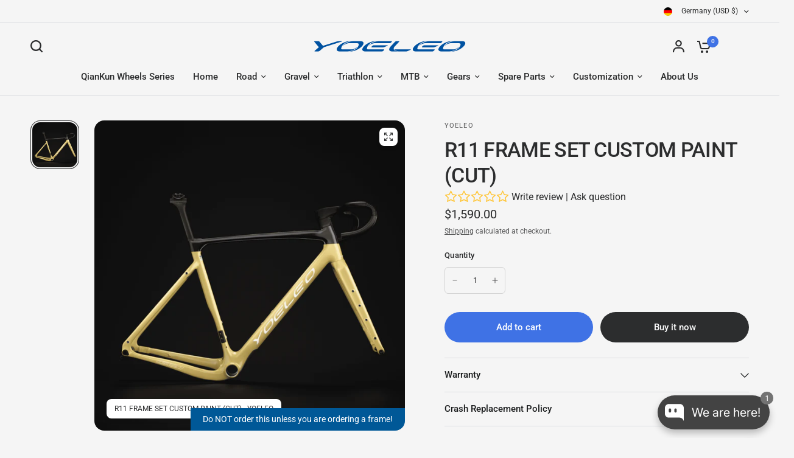

--- FILE ---
content_type: text/html; charset=utf-8
request_url: https://www.google.com/recaptcha/api2/anchor?ar=1&k=6LfYkxIUAAAAAA9TqFszdqNP4ucBqajkiPD0XY_j&co=aHR0cHM6Ly93d3cueW9lbGVvYmlrZS5jb206NDQz&hl=en&v=PoyoqOPhxBO7pBk68S4YbpHZ&theme=light&size=normal&anchor-ms=20000&execute-ms=30000&cb=19uri9vphah
body_size: 49513
content:
<!DOCTYPE HTML><html dir="ltr" lang="en"><head><meta http-equiv="Content-Type" content="text/html; charset=UTF-8">
<meta http-equiv="X-UA-Compatible" content="IE=edge">
<title>reCAPTCHA</title>
<style type="text/css">
/* cyrillic-ext */
@font-face {
  font-family: 'Roboto';
  font-style: normal;
  font-weight: 400;
  font-stretch: 100%;
  src: url(//fonts.gstatic.com/s/roboto/v48/KFO7CnqEu92Fr1ME7kSn66aGLdTylUAMa3GUBHMdazTgWw.woff2) format('woff2');
  unicode-range: U+0460-052F, U+1C80-1C8A, U+20B4, U+2DE0-2DFF, U+A640-A69F, U+FE2E-FE2F;
}
/* cyrillic */
@font-face {
  font-family: 'Roboto';
  font-style: normal;
  font-weight: 400;
  font-stretch: 100%;
  src: url(//fonts.gstatic.com/s/roboto/v48/KFO7CnqEu92Fr1ME7kSn66aGLdTylUAMa3iUBHMdazTgWw.woff2) format('woff2');
  unicode-range: U+0301, U+0400-045F, U+0490-0491, U+04B0-04B1, U+2116;
}
/* greek-ext */
@font-face {
  font-family: 'Roboto';
  font-style: normal;
  font-weight: 400;
  font-stretch: 100%;
  src: url(//fonts.gstatic.com/s/roboto/v48/KFO7CnqEu92Fr1ME7kSn66aGLdTylUAMa3CUBHMdazTgWw.woff2) format('woff2');
  unicode-range: U+1F00-1FFF;
}
/* greek */
@font-face {
  font-family: 'Roboto';
  font-style: normal;
  font-weight: 400;
  font-stretch: 100%;
  src: url(//fonts.gstatic.com/s/roboto/v48/KFO7CnqEu92Fr1ME7kSn66aGLdTylUAMa3-UBHMdazTgWw.woff2) format('woff2');
  unicode-range: U+0370-0377, U+037A-037F, U+0384-038A, U+038C, U+038E-03A1, U+03A3-03FF;
}
/* math */
@font-face {
  font-family: 'Roboto';
  font-style: normal;
  font-weight: 400;
  font-stretch: 100%;
  src: url(//fonts.gstatic.com/s/roboto/v48/KFO7CnqEu92Fr1ME7kSn66aGLdTylUAMawCUBHMdazTgWw.woff2) format('woff2');
  unicode-range: U+0302-0303, U+0305, U+0307-0308, U+0310, U+0312, U+0315, U+031A, U+0326-0327, U+032C, U+032F-0330, U+0332-0333, U+0338, U+033A, U+0346, U+034D, U+0391-03A1, U+03A3-03A9, U+03B1-03C9, U+03D1, U+03D5-03D6, U+03F0-03F1, U+03F4-03F5, U+2016-2017, U+2034-2038, U+203C, U+2040, U+2043, U+2047, U+2050, U+2057, U+205F, U+2070-2071, U+2074-208E, U+2090-209C, U+20D0-20DC, U+20E1, U+20E5-20EF, U+2100-2112, U+2114-2115, U+2117-2121, U+2123-214F, U+2190, U+2192, U+2194-21AE, U+21B0-21E5, U+21F1-21F2, U+21F4-2211, U+2213-2214, U+2216-22FF, U+2308-230B, U+2310, U+2319, U+231C-2321, U+2336-237A, U+237C, U+2395, U+239B-23B7, U+23D0, U+23DC-23E1, U+2474-2475, U+25AF, U+25B3, U+25B7, U+25BD, U+25C1, U+25CA, U+25CC, U+25FB, U+266D-266F, U+27C0-27FF, U+2900-2AFF, U+2B0E-2B11, U+2B30-2B4C, U+2BFE, U+3030, U+FF5B, U+FF5D, U+1D400-1D7FF, U+1EE00-1EEFF;
}
/* symbols */
@font-face {
  font-family: 'Roboto';
  font-style: normal;
  font-weight: 400;
  font-stretch: 100%;
  src: url(//fonts.gstatic.com/s/roboto/v48/KFO7CnqEu92Fr1ME7kSn66aGLdTylUAMaxKUBHMdazTgWw.woff2) format('woff2');
  unicode-range: U+0001-000C, U+000E-001F, U+007F-009F, U+20DD-20E0, U+20E2-20E4, U+2150-218F, U+2190, U+2192, U+2194-2199, U+21AF, U+21E6-21F0, U+21F3, U+2218-2219, U+2299, U+22C4-22C6, U+2300-243F, U+2440-244A, U+2460-24FF, U+25A0-27BF, U+2800-28FF, U+2921-2922, U+2981, U+29BF, U+29EB, U+2B00-2BFF, U+4DC0-4DFF, U+FFF9-FFFB, U+10140-1018E, U+10190-1019C, U+101A0, U+101D0-101FD, U+102E0-102FB, U+10E60-10E7E, U+1D2C0-1D2D3, U+1D2E0-1D37F, U+1F000-1F0FF, U+1F100-1F1AD, U+1F1E6-1F1FF, U+1F30D-1F30F, U+1F315, U+1F31C, U+1F31E, U+1F320-1F32C, U+1F336, U+1F378, U+1F37D, U+1F382, U+1F393-1F39F, U+1F3A7-1F3A8, U+1F3AC-1F3AF, U+1F3C2, U+1F3C4-1F3C6, U+1F3CA-1F3CE, U+1F3D4-1F3E0, U+1F3ED, U+1F3F1-1F3F3, U+1F3F5-1F3F7, U+1F408, U+1F415, U+1F41F, U+1F426, U+1F43F, U+1F441-1F442, U+1F444, U+1F446-1F449, U+1F44C-1F44E, U+1F453, U+1F46A, U+1F47D, U+1F4A3, U+1F4B0, U+1F4B3, U+1F4B9, U+1F4BB, U+1F4BF, U+1F4C8-1F4CB, U+1F4D6, U+1F4DA, U+1F4DF, U+1F4E3-1F4E6, U+1F4EA-1F4ED, U+1F4F7, U+1F4F9-1F4FB, U+1F4FD-1F4FE, U+1F503, U+1F507-1F50B, U+1F50D, U+1F512-1F513, U+1F53E-1F54A, U+1F54F-1F5FA, U+1F610, U+1F650-1F67F, U+1F687, U+1F68D, U+1F691, U+1F694, U+1F698, U+1F6AD, U+1F6B2, U+1F6B9-1F6BA, U+1F6BC, U+1F6C6-1F6CF, U+1F6D3-1F6D7, U+1F6E0-1F6EA, U+1F6F0-1F6F3, U+1F6F7-1F6FC, U+1F700-1F7FF, U+1F800-1F80B, U+1F810-1F847, U+1F850-1F859, U+1F860-1F887, U+1F890-1F8AD, U+1F8B0-1F8BB, U+1F8C0-1F8C1, U+1F900-1F90B, U+1F93B, U+1F946, U+1F984, U+1F996, U+1F9E9, U+1FA00-1FA6F, U+1FA70-1FA7C, U+1FA80-1FA89, U+1FA8F-1FAC6, U+1FACE-1FADC, U+1FADF-1FAE9, U+1FAF0-1FAF8, U+1FB00-1FBFF;
}
/* vietnamese */
@font-face {
  font-family: 'Roboto';
  font-style: normal;
  font-weight: 400;
  font-stretch: 100%;
  src: url(//fonts.gstatic.com/s/roboto/v48/KFO7CnqEu92Fr1ME7kSn66aGLdTylUAMa3OUBHMdazTgWw.woff2) format('woff2');
  unicode-range: U+0102-0103, U+0110-0111, U+0128-0129, U+0168-0169, U+01A0-01A1, U+01AF-01B0, U+0300-0301, U+0303-0304, U+0308-0309, U+0323, U+0329, U+1EA0-1EF9, U+20AB;
}
/* latin-ext */
@font-face {
  font-family: 'Roboto';
  font-style: normal;
  font-weight: 400;
  font-stretch: 100%;
  src: url(//fonts.gstatic.com/s/roboto/v48/KFO7CnqEu92Fr1ME7kSn66aGLdTylUAMa3KUBHMdazTgWw.woff2) format('woff2');
  unicode-range: U+0100-02BA, U+02BD-02C5, U+02C7-02CC, U+02CE-02D7, U+02DD-02FF, U+0304, U+0308, U+0329, U+1D00-1DBF, U+1E00-1E9F, U+1EF2-1EFF, U+2020, U+20A0-20AB, U+20AD-20C0, U+2113, U+2C60-2C7F, U+A720-A7FF;
}
/* latin */
@font-face {
  font-family: 'Roboto';
  font-style: normal;
  font-weight: 400;
  font-stretch: 100%;
  src: url(//fonts.gstatic.com/s/roboto/v48/KFO7CnqEu92Fr1ME7kSn66aGLdTylUAMa3yUBHMdazQ.woff2) format('woff2');
  unicode-range: U+0000-00FF, U+0131, U+0152-0153, U+02BB-02BC, U+02C6, U+02DA, U+02DC, U+0304, U+0308, U+0329, U+2000-206F, U+20AC, U+2122, U+2191, U+2193, U+2212, U+2215, U+FEFF, U+FFFD;
}
/* cyrillic-ext */
@font-face {
  font-family: 'Roboto';
  font-style: normal;
  font-weight: 500;
  font-stretch: 100%;
  src: url(//fonts.gstatic.com/s/roboto/v48/KFO7CnqEu92Fr1ME7kSn66aGLdTylUAMa3GUBHMdazTgWw.woff2) format('woff2');
  unicode-range: U+0460-052F, U+1C80-1C8A, U+20B4, U+2DE0-2DFF, U+A640-A69F, U+FE2E-FE2F;
}
/* cyrillic */
@font-face {
  font-family: 'Roboto';
  font-style: normal;
  font-weight: 500;
  font-stretch: 100%;
  src: url(//fonts.gstatic.com/s/roboto/v48/KFO7CnqEu92Fr1ME7kSn66aGLdTylUAMa3iUBHMdazTgWw.woff2) format('woff2');
  unicode-range: U+0301, U+0400-045F, U+0490-0491, U+04B0-04B1, U+2116;
}
/* greek-ext */
@font-face {
  font-family: 'Roboto';
  font-style: normal;
  font-weight: 500;
  font-stretch: 100%;
  src: url(//fonts.gstatic.com/s/roboto/v48/KFO7CnqEu92Fr1ME7kSn66aGLdTylUAMa3CUBHMdazTgWw.woff2) format('woff2');
  unicode-range: U+1F00-1FFF;
}
/* greek */
@font-face {
  font-family: 'Roboto';
  font-style: normal;
  font-weight: 500;
  font-stretch: 100%;
  src: url(//fonts.gstatic.com/s/roboto/v48/KFO7CnqEu92Fr1ME7kSn66aGLdTylUAMa3-UBHMdazTgWw.woff2) format('woff2');
  unicode-range: U+0370-0377, U+037A-037F, U+0384-038A, U+038C, U+038E-03A1, U+03A3-03FF;
}
/* math */
@font-face {
  font-family: 'Roboto';
  font-style: normal;
  font-weight: 500;
  font-stretch: 100%;
  src: url(//fonts.gstatic.com/s/roboto/v48/KFO7CnqEu92Fr1ME7kSn66aGLdTylUAMawCUBHMdazTgWw.woff2) format('woff2');
  unicode-range: U+0302-0303, U+0305, U+0307-0308, U+0310, U+0312, U+0315, U+031A, U+0326-0327, U+032C, U+032F-0330, U+0332-0333, U+0338, U+033A, U+0346, U+034D, U+0391-03A1, U+03A3-03A9, U+03B1-03C9, U+03D1, U+03D5-03D6, U+03F0-03F1, U+03F4-03F5, U+2016-2017, U+2034-2038, U+203C, U+2040, U+2043, U+2047, U+2050, U+2057, U+205F, U+2070-2071, U+2074-208E, U+2090-209C, U+20D0-20DC, U+20E1, U+20E5-20EF, U+2100-2112, U+2114-2115, U+2117-2121, U+2123-214F, U+2190, U+2192, U+2194-21AE, U+21B0-21E5, U+21F1-21F2, U+21F4-2211, U+2213-2214, U+2216-22FF, U+2308-230B, U+2310, U+2319, U+231C-2321, U+2336-237A, U+237C, U+2395, U+239B-23B7, U+23D0, U+23DC-23E1, U+2474-2475, U+25AF, U+25B3, U+25B7, U+25BD, U+25C1, U+25CA, U+25CC, U+25FB, U+266D-266F, U+27C0-27FF, U+2900-2AFF, U+2B0E-2B11, U+2B30-2B4C, U+2BFE, U+3030, U+FF5B, U+FF5D, U+1D400-1D7FF, U+1EE00-1EEFF;
}
/* symbols */
@font-face {
  font-family: 'Roboto';
  font-style: normal;
  font-weight: 500;
  font-stretch: 100%;
  src: url(//fonts.gstatic.com/s/roboto/v48/KFO7CnqEu92Fr1ME7kSn66aGLdTylUAMaxKUBHMdazTgWw.woff2) format('woff2');
  unicode-range: U+0001-000C, U+000E-001F, U+007F-009F, U+20DD-20E0, U+20E2-20E4, U+2150-218F, U+2190, U+2192, U+2194-2199, U+21AF, U+21E6-21F0, U+21F3, U+2218-2219, U+2299, U+22C4-22C6, U+2300-243F, U+2440-244A, U+2460-24FF, U+25A0-27BF, U+2800-28FF, U+2921-2922, U+2981, U+29BF, U+29EB, U+2B00-2BFF, U+4DC0-4DFF, U+FFF9-FFFB, U+10140-1018E, U+10190-1019C, U+101A0, U+101D0-101FD, U+102E0-102FB, U+10E60-10E7E, U+1D2C0-1D2D3, U+1D2E0-1D37F, U+1F000-1F0FF, U+1F100-1F1AD, U+1F1E6-1F1FF, U+1F30D-1F30F, U+1F315, U+1F31C, U+1F31E, U+1F320-1F32C, U+1F336, U+1F378, U+1F37D, U+1F382, U+1F393-1F39F, U+1F3A7-1F3A8, U+1F3AC-1F3AF, U+1F3C2, U+1F3C4-1F3C6, U+1F3CA-1F3CE, U+1F3D4-1F3E0, U+1F3ED, U+1F3F1-1F3F3, U+1F3F5-1F3F7, U+1F408, U+1F415, U+1F41F, U+1F426, U+1F43F, U+1F441-1F442, U+1F444, U+1F446-1F449, U+1F44C-1F44E, U+1F453, U+1F46A, U+1F47D, U+1F4A3, U+1F4B0, U+1F4B3, U+1F4B9, U+1F4BB, U+1F4BF, U+1F4C8-1F4CB, U+1F4D6, U+1F4DA, U+1F4DF, U+1F4E3-1F4E6, U+1F4EA-1F4ED, U+1F4F7, U+1F4F9-1F4FB, U+1F4FD-1F4FE, U+1F503, U+1F507-1F50B, U+1F50D, U+1F512-1F513, U+1F53E-1F54A, U+1F54F-1F5FA, U+1F610, U+1F650-1F67F, U+1F687, U+1F68D, U+1F691, U+1F694, U+1F698, U+1F6AD, U+1F6B2, U+1F6B9-1F6BA, U+1F6BC, U+1F6C6-1F6CF, U+1F6D3-1F6D7, U+1F6E0-1F6EA, U+1F6F0-1F6F3, U+1F6F7-1F6FC, U+1F700-1F7FF, U+1F800-1F80B, U+1F810-1F847, U+1F850-1F859, U+1F860-1F887, U+1F890-1F8AD, U+1F8B0-1F8BB, U+1F8C0-1F8C1, U+1F900-1F90B, U+1F93B, U+1F946, U+1F984, U+1F996, U+1F9E9, U+1FA00-1FA6F, U+1FA70-1FA7C, U+1FA80-1FA89, U+1FA8F-1FAC6, U+1FACE-1FADC, U+1FADF-1FAE9, U+1FAF0-1FAF8, U+1FB00-1FBFF;
}
/* vietnamese */
@font-face {
  font-family: 'Roboto';
  font-style: normal;
  font-weight: 500;
  font-stretch: 100%;
  src: url(//fonts.gstatic.com/s/roboto/v48/KFO7CnqEu92Fr1ME7kSn66aGLdTylUAMa3OUBHMdazTgWw.woff2) format('woff2');
  unicode-range: U+0102-0103, U+0110-0111, U+0128-0129, U+0168-0169, U+01A0-01A1, U+01AF-01B0, U+0300-0301, U+0303-0304, U+0308-0309, U+0323, U+0329, U+1EA0-1EF9, U+20AB;
}
/* latin-ext */
@font-face {
  font-family: 'Roboto';
  font-style: normal;
  font-weight: 500;
  font-stretch: 100%;
  src: url(//fonts.gstatic.com/s/roboto/v48/KFO7CnqEu92Fr1ME7kSn66aGLdTylUAMa3KUBHMdazTgWw.woff2) format('woff2');
  unicode-range: U+0100-02BA, U+02BD-02C5, U+02C7-02CC, U+02CE-02D7, U+02DD-02FF, U+0304, U+0308, U+0329, U+1D00-1DBF, U+1E00-1E9F, U+1EF2-1EFF, U+2020, U+20A0-20AB, U+20AD-20C0, U+2113, U+2C60-2C7F, U+A720-A7FF;
}
/* latin */
@font-face {
  font-family: 'Roboto';
  font-style: normal;
  font-weight: 500;
  font-stretch: 100%;
  src: url(//fonts.gstatic.com/s/roboto/v48/KFO7CnqEu92Fr1ME7kSn66aGLdTylUAMa3yUBHMdazQ.woff2) format('woff2');
  unicode-range: U+0000-00FF, U+0131, U+0152-0153, U+02BB-02BC, U+02C6, U+02DA, U+02DC, U+0304, U+0308, U+0329, U+2000-206F, U+20AC, U+2122, U+2191, U+2193, U+2212, U+2215, U+FEFF, U+FFFD;
}
/* cyrillic-ext */
@font-face {
  font-family: 'Roboto';
  font-style: normal;
  font-weight: 900;
  font-stretch: 100%;
  src: url(//fonts.gstatic.com/s/roboto/v48/KFO7CnqEu92Fr1ME7kSn66aGLdTylUAMa3GUBHMdazTgWw.woff2) format('woff2');
  unicode-range: U+0460-052F, U+1C80-1C8A, U+20B4, U+2DE0-2DFF, U+A640-A69F, U+FE2E-FE2F;
}
/* cyrillic */
@font-face {
  font-family: 'Roboto';
  font-style: normal;
  font-weight: 900;
  font-stretch: 100%;
  src: url(//fonts.gstatic.com/s/roboto/v48/KFO7CnqEu92Fr1ME7kSn66aGLdTylUAMa3iUBHMdazTgWw.woff2) format('woff2');
  unicode-range: U+0301, U+0400-045F, U+0490-0491, U+04B0-04B1, U+2116;
}
/* greek-ext */
@font-face {
  font-family: 'Roboto';
  font-style: normal;
  font-weight: 900;
  font-stretch: 100%;
  src: url(//fonts.gstatic.com/s/roboto/v48/KFO7CnqEu92Fr1ME7kSn66aGLdTylUAMa3CUBHMdazTgWw.woff2) format('woff2');
  unicode-range: U+1F00-1FFF;
}
/* greek */
@font-face {
  font-family: 'Roboto';
  font-style: normal;
  font-weight: 900;
  font-stretch: 100%;
  src: url(//fonts.gstatic.com/s/roboto/v48/KFO7CnqEu92Fr1ME7kSn66aGLdTylUAMa3-UBHMdazTgWw.woff2) format('woff2');
  unicode-range: U+0370-0377, U+037A-037F, U+0384-038A, U+038C, U+038E-03A1, U+03A3-03FF;
}
/* math */
@font-face {
  font-family: 'Roboto';
  font-style: normal;
  font-weight: 900;
  font-stretch: 100%;
  src: url(//fonts.gstatic.com/s/roboto/v48/KFO7CnqEu92Fr1ME7kSn66aGLdTylUAMawCUBHMdazTgWw.woff2) format('woff2');
  unicode-range: U+0302-0303, U+0305, U+0307-0308, U+0310, U+0312, U+0315, U+031A, U+0326-0327, U+032C, U+032F-0330, U+0332-0333, U+0338, U+033A, U+0346, U+034D, U+0391-03A1, U+03A3-03A9, U+03B1-03C9, U+03D1, U+03D5-03D6, U+03F0-03F1, U+03F4-03F5, U+2016-2017, U+2034-2038, U+203C, U+2040, U+2043, U+2047, U+2050, U+2057, U+205F, U+2070-2071, U+2074-208E, U+2090-209C, U+20D0-20DC, U+20E1, U+20E5-20EF, U+2100-2112, U+2114-2115, U+2117-2121, U+2123-214F, U+2190, U+2192, U+2194-21AE, U+21B0-21E5, U+21F1-21F2, U+21F4-2211, U+2213-2214, U+2216-22FF, U+2308-230B, U+2310, U+2319, U+231C-2321, U+2336-237A, U+237C, U+2395, U+239B-23B7, U+23D0, U+23DC-23E1, U+2474-2475, U+25AF, U+25B3, U+25B7, U+25BD, U+25C1, U+25CA, U+25CC, U+25FB, U+266D-266F, U+27C0-27FF, U+2900-2AFF, U+2B0E-2B11, U+2B30-2B4C, U+2BFE, U+3030, U+FF5B, U+FF5D, U+1D400-1D7FF, U+1EE00-1EEFF;
}
/* symbols */
@font-face {
  font-family: 'Roboto';
  font-style: normal;
  font-weight: 900;
  font-stretch: 100%;
  src: url(//fonts.gstatic.com/s/roboto/v48/KFO7CnqEu92Fr1ME7kSn66aGLdTylUAMaxKUBHMdazTgWw.woff2) format('woff2');
  unicode-range: U+0001-000C, U+000E-001F, U+007F-009F, U+20DD-20E0, U+20E2-20E4, U+2150-218F, U+2190, U+2192, U+2194-2199, U+21AF, U+21E6-21F0, U+21F3, U+2218-2219, U+2299, U+22C4-22C6, U+2300-243F, U+2440-244A, U+2460-24FF, U+25A0-27BF, U+2800-28FF, U+2921-2922, U+2981, U+29BF, U+29EB, U+2B00-2BFF, U+4DC0-4DFF, U+FFF9-FFFB, U+10140-1018E, U+10190-1019C, U+101A0, U+101D0-101FD, U+102E0-102FB, U+10E60-10E7E, U+1D2C0-1D2D3, U+1D2E0-1D37F, U+1F000-1F0FF, U+1F100-1F1AD, U+1F1E6-1F1FF, U+1F30D-1F30F, U+1F315, U+1F31C, U+1F31E, U+1F320-1F32C, U+1F336, U+1F378, U+1F37D, U+1F382, U+1F393-1F39F, U+1F3A7-1F3A8, U+1F3AC-1F3AF, U+1F3C2, U+1F3C4-1F3C6, U+1F3CA-1F3CE, U+1F3D4-1F3E0, U+1F3ED, U+1F3F1-1F3F3, U+1F3F5-1F3F7, U+1F408, U+1F415, U+1F41F, U+1F426, U+1F43F, U+1F441-1F442, U+1F444, U+1F446-1F449, U+1F44C-1F44E, U+1F453, U+1F46A, U+1F47D, U+1F4A3, U+1F4B0, U+1F4B3, U+1F4B9, U+1F4BB, U+1F4BF, U+1F4C8-1F4CB, U+1F4D6, U+1F4DA, U+1F4DF, U+1F4E3-1F4E6, U+1F4EA-1F4ED, U+1F4F7, U+1F4F9-1F4FB, U+1F4FD-1F4FE, U+1F503, U+1F507-1F50B, U+1F50D, U+1F512-1F513, U+1F53E-1F54A, U+1F54F-1F5FA, U+1F610, U+1F650-1F67F, U+1F687, U+1F68D, U+1F691, U+1F694, U+1F698, U+1F6AD, U+1F6B2, U+1F6B9-1F6BA, U+1F6BC, U+1F6C6-1F6CF, U+1F6D3-1F6D7, U+1F6E0-1F6EA, U+1F6F0-1F6F3, U+1F6F7-1F6FC, U+1F700-1F7FF, U+1F800-1F80B, U+1F810-1F847, U+1F850-1F859, U+1F860-1F887, U+1F890-1F8AD, U+1F8B0-1F8BB, U+1F8C0-1F8C1, U+1F900-1F90B, U+1F93B, U+1F946, U+1F984, U+1F996, U+1F9E9, U+1FA00-1FA6F, U+1FA70-1FA7C, U+1FA80-1FA89, U+1FA8F-1FAC6, U+1FACE-1FADC, U+1FADF-1FAE9, U+1FAF0-1FAF8, U+1FB00-1FBFF;
}
/* vietnamese */
@font-face {
  font-family: 'Roboto';
  font-style: normal;
  font-weight: 900;
  font-stretch: 100%;
  src: url(//fonts.gstatic.com/s/roboto/v48/KFO7CnqEu92Fr1ME7kSn66aGLdTylUAMa3OUBHMdazTgWw.woff2) format('woff2');
  unicode-range: U+0102-0103, U+0110-0111, U+0128-0129, U+0168-0169, U+01A0-01A1, U+01AF-01B0, U+0300-0301, U+0303-0304, U+0308-0309, U+0323, U+0329, U+1EA0-1EF9, U+20AB;
}
/* latin-ext */
@font-face {
  font-family: 'Roboto';
  font-style: normal;
  font-weight: 900;
  font-stretch: 100%;
  src: url(//fonts.gstatic.com/s/roboto/v48/KFO7CnqEu92Fr1ME7kSn66aGLdTylUAMa3KUBHMdazTgWw.woff2) format('woff2');
  unicode-range: U+0100-02BA, U+02BD-02C5, U+02C7-02CC, U+02CE-02D7, U+02DD-02FF, U+0304, U+0308, U+0329, U+1D00-1DBF, U+1E00-1E9F, U+1EF2-1EFF, U+2020, U+20A0-20AB, U+20AD-20C0, U+2113, U+2C60-2C7F, U+A720-A7FF;
}
/* latin */
@font-face {
  font-family: 'Roboto';
  font-style: normal;
  font-weight: 900;
  font-stretch: 100%;
  src: url(//fonts.gstatic.com/s/roboto/v48/KFO7CnqEu92Fr1ME7kSn66aGLdTylUAMa3yUBHMdazQ.woff2) format('woff2');
  unicode-range: U+0000-00FF, U+0131, U+0152-0153, U+02BB-02BC, U+02C6, U+02DA, U+02DC, U+0304, U+0308, U+0329, U+2000-206F, U+20AC, U+2122, U+2191, U+2193, U+2212, U+2215, U+FEFF, U+FFFD;
}

</style>
<link rel="stylesheet" type="text/css" href="https://www.gstatic.com/recaptcha/releases/PoyoqOPhxBO7pBk68S4YbpHZ/styles__ltr.css">
<script nonce="5d-pgUFLCLAjSAymvMtFPQ" type="text/javascript">window['__recaptcha_api'] = 'https://www.google.com/recaptcha/api2/';</script>
<script type="text/javascript" src="https://www.gstatic.com/recaptcha/releases/PoyoqOPhxBO7pBk68S4YbpHZ/recaptcha__en.js" nonce="5d-pgUFLCLAjSAymvMtFPQ">
      
    </script></head>
<body><div id="rc-anchor-alert" class="rc-anchor-alert"></div>
<input type="hidden" id="recaptcha-token" value="[base64]">
<script type="text/javascript" nonce="5d-pgUFLCLAjSAymvMtFPQ">
      recaptcha.anchor.Main.init("[\x22ainput\x22,[\x22bgdata\x22,\x22\x22,\[base64]/[base64]/[base64]/bmV3IHJbeF0oY1swXSk6RT09Mj9uZXcgclt4XShjWzBdLGNbMV0pOkU9PTM/bmV3IHJbeF0oY1swXSxjWzFdLGNbMl0pOkU9PTQ/[base64]/[base64]/[base64]/[base64]/[base64]/[base64]/[base64]/[base64]\x22,\[base64]\\u003d\\u003d\x22,\x22wq3Cg8KHH29cehnCscKlwrZTw4zCnsOYdMOabMK0w4TCshBZO2jDlzgawq0xw4LDnsOgcipxwo/CjVdhw53Cr8O+H8OnY8KbVD1zw67Dgw/Ck0fCslxKR8K6w5ZsZyEowrVMbg3CsBMaVMK1wrLCvxdpw5PCkDLCv8OZwrjDvR3Do8KnAcKbw6vCsxLDtsOKwpzCokLCoS9hwpAhwpcpPkvCs8OCw5nDpMOjbcOMACHCqsOGeTQQw7AeThHDux/CkWkTDMOqT0rDslLChsKawo3ClsKSXXYzwpfDi8K8wow3w5otw7nDlDzCpsKsw7Rdw5Vtw5JAwoZ+GsKlCUTDgcOWwrLDtsO5AMKdw7DDkkUSfMOaY2/Dr1pmR8KJFsO3w6ZUeHJLwocEwoTCj8Oqfn/DrMKSPcOGHMOIw6HCqTJ/ZMKPwqpiI2PCtDfCmDDDrcKVwqNuGm7CgMKgwqzDviZfYsOSw5fDusKFSFfDscORwr4HGnF1w4I8w7HDicOvI8OWw5zCu8Kpw4MWw4NFwqUAw4fDvcK3RcOCRkTCm8KOflQtClrCoChLbTnCpMK9SMOpwqwHw7trw5xPw53CtcKdwoRew6/CqMKpw4J4w6HDlMO0wpstAsO1NcOtX8OjCnZFIQTChsOWPcKkw4fDg8Kbw7XCoEEkwpPCu2kRKFHCkF3DhF7ChcOjRB7CgsK/CQEhw7nCjsKiwqp/TMKEw5k+w5oMwqk2CShgfcKywrhkwoLCmlPDmcK+HQDCrzPDjcKTwpZxfUZJMRrCs8OJL8KnbcKORcOcw5QlwpHDssOgDsOAwoBIN8O9BH7DtxNZwqzCi8Olw5kDw7/CscK4wrcie8KeacKqOcKke8ORFzDDkDNtw6BIwq7DoD5xwrvCs8K5wq7DlS8RXMOww6MGQmATw4lrw5x8O8KJVcKiw4nDvicdXsKQBErClhQlw5doT3vCu8Kxw4MQwpPCpMKZNEkXwqZ/[base64]/DqMO+TsOuwoQ9OcKnPWDCjsOqw4PChUHCgShVw5nCo8OOw78ZcU1mO8KAPRnCsDXChFUUwoPDk8Onw67DrRjDtxVPOBV6fMKRwrsaDsOfw61SwpxNOcKKwqvDlsO/w7Ylw5HCkSZ1FhvCksO2w5xRd8Kbw6TDlMKrw7LChhoNwox4SiMlXHosw5BqwplLw65GNsKjEcO4w6zDhUZZKcO3w7/[base64]/DgMOcw7XDoMKOQ8KFwqMIw67ClsK9wo9UE8KjwqDCjMKfMcKheCHDl8OHBQLCnUdXB8K7wq/DisOpYcK3R8KkwozCjRzDqT/DqRnCjRDCu8O8ARwAw6dHw4PDjMOlLVrDpX/CsSRqw7/ChMK4LMK1wrY2w5lZwq/CtcOcTcOeVwbCmsOEw4nDr1/CkVrDgcKaw6VGOMOuYH89TMKfG8KOFMKFMUQoEcKswpE5JE7CvMKxdcOMw6kpwpo+Tnddw69LwqTDpcK5V8KMw5pLw6/DjcKMwqfDqGs6c8KvwrHCo3nDvcOlwoI5woldwpXCicKRw5zCozdow4xnwppPw67CpQfDk1J3WT95DMKLwoUvcMO8w7/CiWjCtsOdw71IZsK6UHLCpsO0Nj00VyQswqAlwqpDbGLDjsOiZgnDlsKRKBwMw5dvF8Ogw5vCkCrCrUzCiA3Dg8KVwobCqcO9E8ODayfCtStKwppDN8Omw5kAwrEVBMKeWizDt8KeP8K0w5/DjsO9AWsVVcKnwqLChDB6wqPClRzCt8O2A8KBMR3DlEbDvRzCkcK/M3jDtFMXwoJgXF96IcKHwrhaX8O5w6bClG/Dli7DlcKowqPDsyVOwo7Dqhl4NcO/wo/DqTTCsHlIw4rCjXUpwq/CksKgS8KRZ8Kjw6LDkEdhKXfDrXRxw6dZWVPDhQsmwoDCjMK+SHgwwqZnwo9/[base64]/DmMOCw5JHY8O7MsOuwoLDjcOFXElVwp7Cgn/DpsOzGsOxwrPCnxzCmSFVTMOHKw56EcOiw49lw5QUwqjCs8OADQRSw4DCvQHDv8KTfh18w5PCjRDCpsO1wofDmH7Cqgk7IW/DigYjJMKJwo3CtRPDt8OUFg7CpD1mAXJyfcKMannCssOTwoBIwq0Cw55+L8KIwoLDhcOXworDumbChm0CDsKREsO2OULCoMOuYwsJZMOfTEtpMQjCkMONwo3Dp1/DgMKrw4cuw6Y0wpUMwrEhb3jCisO7O8KyLMOWL8KGe8KNwrEKw41aXB0NY10ew6LDoXnDk3pXwq/ChcOmTAgjAyTDlsK5JF5UH8KzCjvCgcK+NS8lwoNDwpjCtMOvSkHCpTPDlMKSwrfChMKoOBDCilbDr2LDh8OmNEbDiDkeJ1LClBgKw5XDjMOwXFfDgwMmw5HCpcKfw7TCpcKXTVBuRCU4B8K9wr1dfcOWEWVzw5Y/[base64]/DlCzDgMORw6DCgQlsdQ3CgBNbJMKOwoB7NmRgeUkTUVlmbW/Cty3DlcK3NhjCkynDgQDDsF3CpzHCnhjCrTfCgMOMGsKwRHvDisOEa3MhJjVdfDHCu2IiSRZNdsKCw5PDgcOQbcOKfsOgLsKPPRgOZTVZw4zCncOIHBt9wpbDn0bCv8OHwoLDph3DokYIw7p/wpgdCMKEwp7DolYnwrzDnmbCv8OeKcO1wqt7GMKsTwljEcKmw69iwrvDpC3Ds8Onw6bDpcKUwoE2w4HDg3bDs8KxNsK2wpTCisOWwofCj2LCollhRU7CuTMnw6sUw4/CvjLDj8K5w4/DoyJdJMK7wonDgMKmNsKkwpQjw57CqMKRw7TDmcKHwqLDmsOkaSgHf2EZw5dDccOHJcKeRxIGXzFJw63DmMOTwr9+wrDDrjkTwrAwwpjCliDCpg9Cwo/DpyjCqsO+QSB5RB3Cs8KZKMO6wrYRJ8KkwrLCnWbClMK1L8OJH3vDoiYYwrHCpiDDjj4EUMONworDqyHDpcOXfMOfXEo0Z8Ovw6gnDBfCvQfCgi12NcOAFcOiwrrDrj3CqMO4QTjDs3LCg1pmQMKBwp7Cuz/CuQnClnrDvFDDnkrCswdKIxbChsK7LcOOwpnCvsOKTzkBworDj8OHwowTZQ8ebcKJw4BXLcOJwqhkwrTDtsK3FyI7wr7CpAEqw6LDlXlhwo4FwrFbbjfCicORw6LDr8KlAzbCjHfClMK/[base64]/M2rCjsKzwrQYwqkZw7xHPcOLT8Kxw6DCtsOcw605cH/[base64]/Du8K/cMOOwpLCuRZCwqh+SsKYLFTCusOWw7QDbX9pwqE8w6gZM8OWwocSdErCjRY7wqRNwow+SE8Xw7jCj8OmQ3/CuQnCg8KWZcKZKcKNIipebMK5w6LCkMK1wrNKSsKcw5FpIDMBUj/Dm8Ktwoprwq1xHMKww7A9L2FZOCXDnBA1wqzCvcKEw4HCq0Jew7IUawnCm8KjPl54wp/CqcKfXS5UIDzDhMOFw54gw5LDtMKiKl4VwoRdScOtUMKiYQXDqSIxw510w43DjcKjEsOrUT8yw7nCvWRswqPDocO0wojDvkYleVDCuMKuw45CPl1gBMKlBSxGw4BXwqIpTlDDpMOfNcO6wqQvw7hbwqMZw7pJwpIiw6fCln/CqU0zMMOOPRkWesOAc8K9BFTCqG0JBGgGMwgmVMKVwp9gwow0wr3Dm8KmKsKTJcOww5zCiMOHd0LDr8KAw6LDgV4lwps1w7LCtMK/[base64]/DoTR8wqRew6PDvsO1EMOOJcOLDsO6EVUGewfCq0DDncKdADBBw68Sw5fDkRBuOxXDrjp3fsOeFsO0w5fDgsOtwq/CshbCoXzDkl1ew73Cqg/CjMKuwoDDkCvDl8K7wrF0w5Jdw4cgw4YaOXjCsjTDnVsTw4TCow58H8OewpkGwohBJsKmw6TCnMOkC8KfwpLDsj/CujTChijDssKxCQQmwqtfG3gMwpDDl24RNC7CscKpE8KBG1/DnMObFMOqeMK0FV3DuzrCpsOleH8tbMO+QMKbwrrDoT/[base64]/w5LClsOGBzbDhcOIbsOrwoJwZsKPw5lKcjDDgmnDn17DqkFFwpFiw7g5dcOyw6IdwrZmNF96w7jCrHPDrHEow4RBQirDi8KdMHEBw7cQCMOkXMKkw57DscK9aB5Rwr1Hw7gGBsOJw5QoA8K+w4AOYcKOwopcUcOIwp09KMKDEsO/JsO5DcOeM8KyYiTCgMKZwrxuwrPCoWDCk3/CiMKuwpM5e1EIPXbDgMOSwrrDhV/[base64]/DgCNsZVU0BcKyasO/T8Kzw4szwqEdCwXDs2pqw75MCkfDjsOIwoMCQsKxwpYFQRpRw5h7w5c6acOGPhPDik0cacKNJiAWTMKOwoUKw73DoMOBViTDlyTDtyrCk8OfZQvCisO4w4/Drl/[base64]/CosORw6Rbw6I2w4HDgg/CphwBwrMPQj/DjMOxHy3DvcKNEEbCtsOscsKxUFbDlsKQw7HCn3EHKMOmw67ChwZzw7dgwr/Dki0mw58ubgxpVcOFwpVHw4IQwq8sSXtiw7xhwooTF38iJsK3w7LDgm8dw55ifEs3bEbCv8Klw5d3OMKAcsOTdMKALsK8wqnCqREsw5XDgMKoOsKbw7RsCcO4VytRAGh5wqVqw6JVOsOmdlfDuxoNB8OKwrHDi8Kvw4EiDADDpsKsRghodMKgwrLCqsO0w4/DjMONw5bDpMOHw4vDhnV9f8OqwqRxcH84w5zDq13Dk8KCw6bCocK5csO5w7/CtMKfwonDjjM/wot0ecKKwqwlw7FHw7LCr8O5UBPDknHCswYLwpw3LsKSwqXDmMKeIMO8w5fCtMODw6lfG3bDlsKgwpjDq8OKZX/CuwAow5fCvTYMw5HDlXfCtF0EeEIlA8OJOgM5f0jDoD3ClMO4wrfCmsKFVUzCkFTCgyw8XQTCicOSw6p9w7R3wohbwpYvYAbCglTDkMO+YcKOF8KreGN6wqfCoWc6w4jCqXHCqMOYT8OnUybCoMOawq7DvMKnw7ggwpbChMOjwq/Clk08woVmPSnDhcK9w6fDrMKFbQhbZDE7w6ohSsKyw5BxB8Oxw6nDnMO4wpTDrsKVw7dxw4DDucO4w7dPwrZ/[base64]/QBvDlsOiGFJKZUQDd8KXOlNQwo91XsOxwqPCq3xRcjDClTTCiCwkbcKZwrZUVGoZVhHCl8KXw4o7AsKXVMO9SDFMw7N2wr3CrzPCrsKCw6vDmcKXw6vDoDcbwq/[base64]/[base64]/wrrDlBp/wr/Du0DChcKDw5/Dv8OAwpLCu8KoUcOsIcKhesOSw5hCw4plw6xWwq7DisKZwpN3W8KeQmfDoTfCkhvDl8K6wpPDum/[base64]/[base64]/CgMOPOsKGAGEMwoTDpcKmLnnDpcOkA3bDlQ/DgGvDsmcGXsOMX8K1HMOEwo1LwqsfwrDDq8OPwqjCmRbCgsO2wqY7w7zDqn/DtXlhO0wiMH7CscOfwoJSB8OEw5tkwpAJw581U8Kyw4fCpMOFVjx7D8OGwrZlw7LCintgKMOJGXnCtcO9a8Kfb8KIwolHw6BqAcOAB8K1TsOAw43DhMOyw6zCqsORej/CpsOMw4YFw5zDsgpEwqNWw6jDujEew47ClF5yw5/DtcK1OyIcNMKXw6lgGVvDjH3DvMKPw6IfwpfCsAPDtMK+w61UYANNw4Qgw4jCqcOqbMKuw47Ct8Ohw48qwoXCmsO4wrFJdcKBwrFTw5bDlCghKC0/w7nDqX4gw5DCjcKIIMOWwohhJsOXNsOGwq4JwqDDlsO+wrfCjzTDjRjDiwDDhArDn8Ora0jDrMOAw5QyR3vDnGzCmGLDqmrDqCk0w7nCiMOkDAM9wqUWw73Dt8Ohwq08JcKfWcKrw5Q4wrohBcKbw6HCk8ORw6dAdsOWQhXCpmzDu8KZXnDDjDxeB8O1wqoqw6/CrsK2EhbCv3wFPcKLJsKgKDM9w70OBcOcI8OSbMOXwqB1wpt/XcOfwpAJPgNNwolqEMKPwrdVw6hDw7rCtkpGNcOXwp8qw50Rw4fChMKtwo3ChcOOTMOERwM7w7x7fMO4wqTCpQXCjcKtwr3DvcK4CTLDnS/[base64]/w6JuKcOrCSJ9w4kHH0TCm8Krw7xVGcOSwpDDn3N0J8Ovwq/[base64]/ClMOvZcKPwqrDrsK5U3HDhBrCpsKvw4DCqsKnRU9jOMO0aMOjw6wCwrs6LWF+FnBcwp/CjnLCkcKDIi3Dt2/[base64]/MFPChVLCmcOgZcOdwprChEUdwpIxPMOTfFRDccO6wok/wq/DjkRqacKTMw9Ww4XDkMKUwoXDqcKZwp7Co8Ksw7UVEsK9wpVCwr/CrcKrH0AVw5XDssKdwqPChcKNecKHw6cwBklrwpk9w7ljMChgwr4JAMKIw7sxCwfCuTBCTmTCr8Kiw4nDnMOOw5pFPWPCnA3CkB/[base64]/Ch8ODfhnColQxw4DDj8Ohw6nCoMOSXyPDm3XDvcOhwrAwQAXCqsOww5TCp8OdCsORw6sHNSPCqkd8Ug7Dn8OsTBTDhlDCjxx0wpwuURfCtwkJw57Dv1QqwqrCo8Kmw4PCqD/Cg8OSw5VDwrLDrMOXw7Qnw4JwwpjDtjzCucOhYmlKCcOXIi81R8OSwp/DiMKBw5jCq8Kfw57DmsKjekjDgsOvw5HDk8OLOWsNw5ZrNxdEGsOBKcOzWMKuwqtNwqVkFQsQw6rDr2p9w5YAw5DCtiE7wpTCrcOrwqLDuRFHdCl/cznCsMODAh1DwplyTMKVw79JSsOpDsKaw6DDiiPDksOnw57CgV9cwr/DoQXCsMK7QcKow4DCjB5mw4JDE8O2w4lGIVDCpW1tfsOLwrPDnMOMw4vDrCxJwqUxAwPDoynCmlDDnsKdPQBuwqPDjsOSwrzDg8OAw4XCp8OTLSrCvsK1w6PDvFchwpvCsSLDicOwQ8OEwrrCjMKXJDnCtWfDusKeNMKHw7/[base64]/w6lqwrhyw5rDssOlO2towpETNcOnwrp2wqfCtFPCjyHCrWktw5rCgFF6wppJF2zDrlXDs8OiYsOgZw4HQcK9XcOiLU/[base64]/DpQoidcKNw5/CtWXDunzCqDPCgcKDFcOEwohzNsOPKz4GasKUw5fCrMK+w4VxcyHDssOUw5/[base64]/C1/[base64]/Dohdzfn9VfcKMwrs4QyfCqBDDoQDCncKyVcKMw7MiOcKBNsKNT8KyPmQsCcOqDV1cMhzCownDkRBSBcOKw4TDt8Oyw6g/VVzCkF5+wozDgRHCv3B3wqbCnMKiLzjDn2PCl8O8DDbDnyzDr8OjMcKMGcKawpfDjsKmwrkPwqfCp8O/egfCjR7CgDrCimdrwoHDgm8KSVAaB8ONOcKow77DocKJFMKEw4w6LsKlw6LDrsOXw4vCgcOjwrPCg2LCsk/CnhRqJnfChyzCkQ7CoMOLA8KFVXcMcVnCocOQDVPDqcOdw7/DksOgBD0wwpvClQ/DqMO8wq5nw4YyA8K8JsO+RMKkPTXDsmnCo8OcFmtNw5BtwoJawprDiFUUJGc0HsO5w4FGfAnCqcKCWcKeN8Kzw5Bnw4/DjinCimvCoAnDp8KVBMKoCS1lMnZufMKZRsOQMcKgP2JEwpLCsyrDnsO+ZMKnwq/CjcOVw61qccKYwqDCkHvCmcKPwq7DrBNpwoQDw67CsMKQwq3Cn3/Ci0Igw7HCr8Odw4UewrbCrChLw6DDiGpbZsKyAsOXw7Azw65kw47CocKKAQZewq4Pw7LCuD3DjVbDrhDDkmEsw49BbcKBAVfDoxkBWVRXG8KwwpzDhSNzw7HCvcOjw4LDjwJ5DVozwr7Dr2HDglUNLyh4HcK2wqgbbsOqw4rDkAEZa8OrwqnChcO/ZsKVNMKUwoBMdsKxMxIRW8O1w7zChsKMwqliw5oQSnPCuiTDhMOXw4PDhcOEAFtWRGI9M0rDpkjClm7DpAtawq/CrWTCu3bCgcKYw50sw4IOK0JMP8OUwqzDiz4mwrbCjxhowo/Cu0wnw5o+w55ow78Dwr3CqsOkAcOqwohDbH55w4bDkX3CvMKqQXpcwpDCqRU/[base64]/DviLCgsKPS3BqwpbCuAzCiV3DrhR4K8OObMO6IF7DlcKtwoDDhMKUUSLCnls0KsOsN8Ojw5dnw6LCosKBOcK5w5nDjh3CpFrDiVw1TMO9CD0zwojCuSQQZ8OAwpTCs33DvSQawoxOwoM2VEfCrArCum3DrFPCiG/DqTPCucOowr05w6tCw7rCg3tewrNfw6bCkXPCjsOAw7LDnMOZPcO6wplyICdcwozCkcOww78/w7PCiMKxFHfDuBLDtRXCjsOFb8Kew45Vw7kHwqdVw6dYwpgvw4DCpMOwScOww47DhMKyZcOpQsKDKMOFDcO5w4DCoUo4w5gwwqUAwonDolDDgX3Dgi/Dp2TDgSbCqj4bYWBTwpjCrzPDlsK0ExYvNg/DjcKGQWfDiTrDmSjCl8K+w6bDlMKTAEvDijUkwo0ww5JQwqptwqp3HsKXV1crM0rCv8O5w7BDw7dxVMKWwopmw6TDjnvCgMKxUcKpw6PCucKWS8K5wojClsOTR8OKSsKjw5bDpsOtwrYQw7kKwq/DlnJrwpLCogbDjMKlwrhww63CvMOCX1PCvMO1Uy/[base64]/CoibDkU/DvzZya8OBwohuw54VPMO0woLDpMK5dD3CuRE9cAXDr8OAMcK+wp7DoSTCijsyWMK4w69Zw4kJLQQAwo/DnsKucMKDS8Ktw5oqwofDrzzClcKANTjDoSDCrMOQwqZNZmDCgH5kwoNSwrYLLB/[base64]/[base64]/[base64]/DmsKEPDJqX8KYwpRES3olc8OJwp3CrRTDlMK2FMOVdcKCOcOnw40tYQVwCAYXZVtawpbDrUAlMSNOw4F1w5cGw5nCjzxBRSFPJzjClsKAw58EbjYEOsOpwr3DoxnDhsOwEzLDqj5WNgh9wqTChiQbwosfRX/CoMOBwrHChzzCowXDowECw5zDmMK2w7wdw61nb2jCjcK8w7nCjsKhGsKbLsOIw50Sw5o8LgLCiMKLw47CuHU8V07CnMOeVMKCw7xdwozCp25jT8OSAsKIP1bCkEZfCjrDiQ7Dg8ODwps1UsKfYsKkw6lEEcKtIcODw53DqFrCgMOzw6wIW8OqUhI/KsOww7zCmMOhw5DCvnhWw6puwpDCgX0LKBlXw7LCti/[base64]/Ck1s9wp/CucKnMg5ewpnDiS/CpsOZFsK5w6E9wr01w5cFX8OfHMO8w5fDt8KhLSBtw4/Dp8KIw7oydsOkw6fCs13Ch8ODw4Qrw43Dp8KWwojCtcKkw6/DjcK0w4d3w6TDssOgS3k8T8Kbwp3DocOEw6whIBMywqNFYkLCni7DocO2w6fCo8KxU8K2TAvDqi8gwpBhw4hlwoLDiRTCtcOxfxzDjG7DgsKgwpPDihjDsEXCiMKywoteKxLCklw2wpBiw4p+w71sKcOIAyFcw6bCnsKkw73CrGbCrg3CsEHCqUHCuEt/R8KVIR1uesKxwqzCi3Aww6nDuyDDk8KlEMKhB13Dn8Kaw5jCmRzClBMGw4vDiBgxEhRvwodGT8O1Q8KhwrXCuUbCgELCjcK/bsKmGyRYYxwow4XCvsKdw7zCph5zRRvCiBAcVsKafCVRVyHDpXrDkz4swqARwqAPXMOuw6RNw61fwqtKWcKaYGN3RRTCu2nCkz8JV30ifwTDjcKMw7sNw5PDocOIw51JwoPClMOIbxpew77DoTrDtXN1esKJf8KHwr/[base64]/CqcODbMORw63CvcOtCsKRHMOvCSLDicK/VCvCgMKEOsOgQjnCgcO7b8O/w7ZUfsKCw6DDtHx0wrQZWTUfw4HDoWLDkcKbwrDDh8KKT19Pw7rDrsOpwrzCjl7CuAF0wrRfS8OMKMO8w5HCjsKYwpjChlrCtsOKd8K6O8KuwpvDnGlqYFpNd8KjXMKjWsKFwonCgcO7w48lw7xEw7bCkwQ/wrbDk3XDk1vDg1nCkjx4w47DkMOcZMKCwrZucjsYwpXClMOjAFPCnHZ6wo0dw5pJM8KDWlcuUMK/P2DDiANewr4Ww5LDucO2asOGN8O5wqBuw4XChcKTWsKFesKFTMKhD2QqwqrCjMKGNy/CoUHDuMOYRwMIcgdHJj/CmcKlIcO1w7J8K8KUw6puGHrCmQPCo3fCgn3Cg8KyXArDp8OXHsKHw7kEbsKGGz7Cm8KhNyc9esKiBhR0w5ZCSMKcYwXDjMOrwrbCujxoHMK/WA0bwooIw7DChsO2DsKjeMO/[base64]/Dm0lywrzDo8Obw6zDn0BDw4nDmMKCX8KjbRVENxbDr2MvbMKgwrvCoWMyMGR1WhzCsGvDtgUvwpY3GWDCkRbDiG1dOcOCw7/Cvm/[base64]/Dz3Di0XChjvCrcKPZmtAwp50wppzw5zDpMObRGc0w7DCv8Oowp7DqMOIwrvCl8KnIkbChTVNDsKTwrjCsV4Twr0CTi/[base64]/ccOiw64gwqFyw4JAw7VxwozDscO/w6/DuG1HasKVDcKgw5hDwqTCnMKbw5gzVg1dw6HDgGhMA0DCpEsHHMKkw5s/wo3CoTh3wofDjDfDkcOOwr7Dl8ORw4/[base64]/wqfDrF7Dh8KywrlNwrFkw5twK8Ofwogpw67DjwYlMkTCrsKDw5MMZWYHwoTDjk/CgcKtw705wqLDsDTDnhpUS07Dn27DvnkZH0PDkSTCg8KfwpzDn8Kmw6AIdcK6aMO7w5DDvTzCiHPCpirDmV3DilTCrMO/[base64]/XVZowprDhMKGIsK4JHdpfMOiw7xbY8KYVMK3w7QGCxQPb8OZIsKKwpxfK8OzS8OLw4hOw7PDsj/DmsOiw5jCoVDDt8K2D23DpMKSGcKtPMOXw7DDg0BUBcKrwpbDtcKnDMOKwoMFw5vCsTQ4w4gFQcKNwozCtMOUc8OZYkbCvmM6WxdEaCXCrzTCicKpY3YRwpvDvHltwpLDisKVwrHClMOJH2jChBnDshLDn2tQasKCKU0EwqDCmMKbL8OfLT4+a8KYwqQcwp/Do8KeVMOxZhHDikjChMOJLsOUJsOAw6gyw7XCvAsMfMOIw6I3wo9Gwoh/w7wPw5EBwqbCvsO2Z03DnnYvYA3CtXzClzQ1QgEkwo8qw6vDksO6wpMiS8KqE0h+OMOLF8Kzd8KZwoV4w4hQecOdDGFTwpjDk8Opw4TDoyp+R3zCiT5DJcKhQjHClB3DmSHCvcK+XcOiw4nDh8O/XsO7aWbCkMOPw75Zw7MSQMOVwq7Dvh3CkcKDa0t9wrICwr/CvxbDqnfDpitcwo1aGkzChsO7wqfCt8KLX8O9w6XDpR7DnhRLTzzDuj0sY2lEwr/[base64]/[base64]/[base64]/[base64]/[base64]/[base64]/Dl1/DiWs+DcK/Ty5ZJsOTCsKZwonCpcKTf0IBw7/Co8Kjw49NwrbCsMO5ElzDhsOYTB/DqjoPwrsFGcK0QWcfw5o8wrEUw67DoAjCmU9ew6/DpcKowpRFBcOjwr3DtMOAwpvDhXLChRx6Cj7CpMOgVic3wrBawo5Hw5bDpwd+K8KZVyQ+aULCrcORwozDvGYRwp1xK2gIXQphw7x6MB4AwqZYw7AcWjZhwrXCgcKHwq/Cp8OEwpNFJ8Kzwr7CisKybRbDkkDDnMOCJsOJf8KWw6PDi8Kge19da3TChlQ8FMOrdMKfSl0LVE0ywp9wwrvCpcKXTwE/[base64]/CucO+w4vDvcKqwqzDnMOfw4QDwqpzMcK2H8ODw5zCiMKZw4bCicKMwrcCwqPDmil2OnYre8K1wqQ3w6/Co2nDqwXDvsOEwqbDgwjCqsOrwrB6w6TDukLDhDNMw755TsKHWcOGd0HDocO9wqAaB8OWSQ8uRMKjwrhUw5TCiX7DpcONw6MEFQ1+w70wFmRAw6kITMOGMTDDicKTRzHClcKYPcOsNiHCmVzCjsK/wrzCpcKsIRh2w4B7wp1HGXtlZsKcPsKLw7DCqMOAazbDicOjwotewpoVw5AGwpvCncK+SMOuw6jDuWzDn03Cn8KUD8KAIWsew5DCoMOiwo7Cixs5w4LCusKVwrcHK8OFRsO9fcO5DBZIdcKYw43Cn2V/a8OjRSgtdBTCnHDDqsKTEzFPw4TDv1xYwpFhJAvDkThmwrHDjwbCl3QDeF5gw5nClWJSbcOawrwmwpTDhmcrw57CgEpeOsOOUcK3KMOxD8OsaFjDjwpAw4rDhWTDjDBwG8KRw41Vwr/[base64]/DpsKwwr1Twr50w69Zw7nCsHbDlWPCrwPCiAnCn8OKf8Obw7rCs8K3wobCh8Osw7TDrxE/M8OaJHnDtA0fw6DCnltRw7UzNXXCkzXCnCnCr8OhK8OTDcOfUMOmSCx6Bm8bwphzHMK/w7jCu1oEw4sAw4DDsMOMecKXw75sw7HDgTHCsDkRKyDDiEfCiRsmw49Iw4N6aEHCocOSw5jCtsKUw6EVw7rDpMO4w5xqwo8bdcO0IcOcF8KDZMKtw7vCjMOVwojDucKDKh02EDMjwqXDvMKtVmfDjxI4AsOyYsKkw6fCpcKrQcOMfMK/w5XDtMOUw5zCjMOTBwwJw79gwp01DcO8AcOKc8OQwphuDsKRXGHCrnnDkMK4wpcoVlzDoBDDr8KDfMOmVcOnHcOmw5kAIsK9QyEhcxnDr0LDvsKEw7JiPl7DhiRPeyB+dTJCI8OKwo7CoMO/[base64]/[base64]/[base64]/[base64]/CoMKNasKUw7tCw48aQMO2PgzDscKjQ8OCQSzDpF1tAXYqDF7Dg21QNF7DlcOpEH8uw55EwpkLOFE8B8O0wrXCoRHCnMOxfD7CgMKPLXk0wq1OwrJEdMK2YcORwo0Zw4HCmcO/[base64]/ChifDrEViw5lsJVtOw5gHRVPDlWDCpgbDlsONwq7CshQzKXLCrn45w6LDg8KaJ0JLFEPCtTJRKMK5wpTChV/Cmw/CicOdwq/DtynCpEjCv8O3wqbDncOtTsKtwq1OcnAYbTLDlU7ChkBlw6HDnMOWRQgwM8OIwqvCtR7DrxBXw6/[base64]/DvBXDo8Kdw5N0wrduC2dDwr/DjMK9w77Cpj5rw5bDucK2wpREXmQxwrHDvSvCnyNpwrvDuQLDgRdYw4rDhQjCil8Sw5nChwDDhMK2BMKoXcO8wo/DjQbCtsO/[base64]/DiMO1OX7DncOvOSVUOBoPfcKKwpEPEipjwothV17CilckLydEYE4fZxrDmMOYwqDCt8O4c8OxN2LCuTnDs8O/XsKjw47DvzABcR0kw4fDjcOZV2jDhcKrwq1gasOuwqEywpnCrwnCq8OjUgFOFxErW8OKHHkMw7DCqCnDrlbCnWbCs8Ouw57Dhm1dQBgHw6TDpl92wqJVw5ATBMOSWxvDnsK1d8Oswo14V8Ojw5/CpMKgexXCtMKPw4BXw4bCk8KlVwYzVsOjwofCtMOlwpQZKlV8Bzdsw7XCrcKvwqfDpMKsWsO6CMODwpvDhMKnSEJpwolPwqlDQFdaw5vCp2bCnQpsQcO/w5gWHVQzwrPCn8K+GSXDlVANOxNXUcO2QMKGwrzDlMOHw6geBcOqwo7DicKAwpYqM2wDbMKZw65xdMKCBUDCuXjDoHENd8Okw6rDn1AFS0Mew6PDsF4OwrzDpk43TlknNsKfdwtYw6fCiVHClMKtW8Kpw5/CuU1Nwr98Qml1Wz3CpcOmw7RhwrPDj8OZNntLcsKjOAfCj0LDmsKnRB19OGPDmMKqD1hbITsVw4cTwqTDjBnDg8KFHsOuQmPDicOrDTjDo8KiCTQJw7fCjgHCksOhw57Cn8Kfw4gdw6rClcOKeQbDhlHDk2EGwqA1wpnClWlOw5LCpw/[base64]/DicKdw4PCo8Krw4nDnz3CnkzDocKvWMOLw63DicKEMsKuw4zCqFVzwoFLbMKUw4EXw6wxwqzCkMOgEsKQwoo3wpxBbHbDqMO/wqLCjUEYw4nDscKDPMOuw5Azw5bDklzDs8KKw6zDv8KdcBTClz3DisOfwrkhw7PDhcO8wqgRw4BrClHDnxrCt2fCg8KLH8Kvw5d0KCjDl8Ovwpx7GE7DpsKuw63DnDrCscODw5rDqsO8VmdpdMKLDAPCv8KdwqEGHsK/wo17wrdMwqXCrMOTADTCsMKfdXUxRcKawrd8P3E2CXfCowLDuHgqw5VywrhMeDYDBcKsw5VnFy/[base64]/wp/[base64]/YcKGaR5awoN/Iwg4EMOXJAjChcKnMsOww6tEQnrDoy8YaWbDs8K0wrIuUMKbZi93w4t3woIywoI1wqHDjnnDpsKoCTljNMOOXcOeQcK2XRJJw7PDl24lw7EAGzrCv8Ohw6YJS3ZgwoR4woLClcO2GMKEH3AFfWfChMKQccO1SsOpbnIbN2XDh8KdZ8OCw7TDkA/DlF15W23DrSA9Z3cWw6XCiz3Cjz3DvEbCosOMwpHDk8OMNsOPPMOgwqIyRTViWsKDw57Cg8KVTcOadnonDcO7wq1vw4rDgFodwrjCpMOmwpcUwpVbw4rCgy/DgkfDon7CrMOma8K+VRVrw5bDtlDDiTooeVTChCPCi8OjwpbDrMOASUljwpnDt8OpbkjCt8O+w5FRw51qSsKpCcO4IMKtwod6EcOgwrZUw57DgUhtUm9iE8OmwphPHsOSbQAODQIdA8KnQMOXwo8mwqAWwoV/JMOeMsKFZMOcdxnDux59w4obw47CqsK+FAxRecKJwpYaEwfDtnrCrDnDnRJAMBbCkyYrCsKKKMK1HFrCmcKkwofCl0fDpsKzw6Vqaz9awp91w6fCulxLw4TDtAkRcxTDkcKcChREw4Ufwp8ew4jCpyIhwq3DjMKBGA1fM1RHwr8gwp/[base64]/CuMKvw5oxw5bDjMOWw4zCmH/[base64]/WMK7w4XDgMOkwqY1LcKiw69owpnCicOte8OKwqhVwpM+ZXUoLmQJwo/ChcKVXcOjw7IRw7zChsKmI8OPw7DCiwLCijHDqhk8w5MnIsOrwp3DvsKOw4DDrUbDuSABHsKqf0Vpw4nDqcKoW8ODw5spw4BCwqfDrFXDu8OyEMOUb3hAw7J/w5gvZzUGwq5RwqPCgwM8w58FZ8O2wqzDpcOCwrxTOMO+VQZjwoELYcKNw77DmQjCrFA8Hx9bwpgFwrbCo8KLw6jDqMKPw5jDusKPZMOHwpfDknoAEcK8TcOuwrlPw4TDjMOFYB7DqMOXMC3CnsO4UMOKLR0Cw6XCrhHCt07ChsOiwqjDj8KrIG9PfsOsw6d/TEdmwqHDsSYCacKXw4DCo8OzOkvDryt4RBPCvh/DvcKgwr3CugPCisKZw6LCvHbDkSfDrEVxTsOpF2s5HEDDlwxbci47wrXCosOjAVZtUx/Cn8ODwo0PLDA4dlrCusOSwr3DrMKBw6LCgjDCosOnw43CnXRowqbDhsK5wpPChsKoDXXDlsK3w513w60mw4fDgsOZw48vw5lfMQJkMcOvFCTDkQbCmcOfccOYL8Krw7rCgsOiIcOFwotHGcOeBljCogMfw5B0WsOWT8KhRWIxw50nJMKEAGjDhMKrBg/DnsKnUcKhW3fChHpxA3nCphvCv2J7IMOoX3h6w4TDtCrCscO9wrUvw7N6woPDqsO7w5p0QkPDisOrw7fDrEPDisKNfcKhw5DDtUjCi0vDv8OCwojDtXxXQsKVCBjDvgDDjsKswofCtgQXKkHCknHCr8O+DMKswr/[base64]/MjNVT8Kfw7AJw5FWw5rCnsKpPsOPw4QYwoDDpBZZw7tIDMKlw7seOHkNwp9RQsO2wqYAJcOSwrTDmcOzw5E5w7Eawp9yAmgmNsKNwrUJHcKZw4DDl8KEw61UM8KvHh0uwo0/ccKPw7nDsB48wqzDtUQjwp4dw7bDnMK+wqTCiMKCw53Dm0pMwrvCsm0RMn3CgcK6w5ZmTHJ5CC3CqTzCpj1zwoAnwrDDjXF+wpHCjyPCpV7CjMKxPx/DlTnDkjcSdQ7CnMKxS1Vvw57Dv1bDoTTDulU3wofDlsOewqfDhTN8w5sMTcOXGcOcw5/CgcOubMKmUsO6wpLDqcK+DsOrIMOWA8OzwoTCmsOIwpkCwpbDon8+w6V4wocbw6B5woPDpRPDgjnDtsOJwrjCsGQNwojDhMOOI2JDwpvDoXjCqzjDhXnDmGBOw4kiw7Qew68BGSROOXR+LMOWJcOcwqEiw5DCrhZPCD0Hw7vCi8OnEsO/dkwIwojDhcKcwpnDusKvwoYmw4DDvcO0K8Kcw4XCscO9MwR5w53CrEbDhTvDp23DphjCsCrDnkEnUz4qwqBFwo/Cs1dqwr7Cr8OTwpnDrsOiwoAcwqsEO8OmwocAOlAzw6AmOcOjwpdhw5UeJEcGw5cfXgvCpcOFGBhJwoXDnAHDu8KAwq3DucKwwqzDr8KhB8KbccKhwrI5CiVEIgzCjcKKUsO/XsKvIcKIwoDDnD7ClCrCk0lYdEAsDcK2VDPCpg3DiA/DlsO1M8KZDMOQwrxWd2DDpsO2w6TDjcKfGcKbwotRw6/DnX3DoDJMFS94wrbDosKGw7jCjMOYw7Ehw5lrSMKkE1nCpsOow4kOwq3DlULCsUcgw6/CjXtjWsKuw7HCiW9nwp1VHMK1w5YTAAp1dDdmesK2TXAsSsOZwpIWClt/w5oQwoLDucKmcMOew5HDrD/DtsK+HMOnwo0sc8KBw65JwpRLWcOiYMOFZW/CvUzDqmrDjsKdZsKCwrdrdcK0w6gYcMOhMMO2WCTDjcOhDj/CgQ3DvMKcTSDCvRhuwrcmw4jCmMKWGV3DuMKkw694w7nCk1nDrT3CncKOEwghccKHdsKswo/DtcKXGMOIeS04OCtPwqfCr1bCkMK5wqzCvcO5S8KPDBXCmTsnwrLCt8OvwqTDmcKyPRPCgEURwq7CscKFw4VWeTPCsAk3wqhWwpzDsCpHOcOYXSnCpcOKwo1xeVJoL8Ksw407w6/DlMKIwrIbw4DCmjM1w7MnE8OXWsOhwo5jw4bDhcOGwqjCrnNeCQHDplxdI8OMw5PDgXY7bcOAG8KowoXCozlcEyvDo8KjJwrCrCErBcOEw4/DmcK0M0HDhGPCoMO/LMOrLT3DjMKaM8KawoHDhj4VwpLCp8OqOcOTbcKZw73DoiZ/GAXDtS/Dsghuw6QJw4/CpcKqAsK/SMKvwoJXJFUowqTCrsK7wqXCtcOtwod5EB5NXcOSOcOrw6BaYQogwqR1wqHCgcO3wot0w4PCtRl7w4/Cum8ZwpTDisONNiXDtMOswocQw7nCoC/Dk0nDh8OAwpJSwoPCjB3DisO+w7ZUYcOgDmLChMKkw55HAsKHFcKgw4RqwrY7EMOMwqg0w5dfP03CnQQTw7p+fWLDmhpTIVvCsB7CtBUPwq1BwpTDhldNBcOSWsKURDzCpMOtw7fCm1Ruw5PDjsKuDcKsI8KcdAEnwrTDuMK4PMOjw6c9woIAwr/DtGDDuE8+QnIyUcOaw7ITKMOjw7XChMKewrQpSzBpwovDuR7CjsKzbV94JWrCujjDoy87R3Btw7PDpUlSZ8KAaMK0Pj3Co8KNw7XDhz3CrMODKmrDrsK9wr9Gw74JfRVISyXDkMOGFsKYWUZVHMObw4RUwozDnhLDj0Ufwq7CosONIsO/C2TDrBVow612wrHDjMKDeF7CqXdbBcOdwojDlsOxXMOsw4fCmkzDsTxPX8KsSxtwUcK+csK8wowvw4IowoHCvsKcw6bCvFgIw4zCgVpZF8OEwp4THcO8DkAoYMO5w57DkMK3w4jCuH7CrcOqwobDt0fDulPDqz/DrcKfCnDDiGrCuh7DtgZBwrNxwqhtwrLDvGEawoLDoEgMw77DnQ3DkFLDnh3DqcOAw5k1w7nDj8KaGg/DvVXDnBddH3nDpsO6woDCvsOmEsKIw5E5w5zDqQgowpvCmHxZfsKmw6XChsKMNsKxwrAJw5PDscOPSMKdwrPCiBfCu8OiIGUfI1ZAw4jCuA\\u003d\\u003d\x22],null,[\x22conf\x22,null,\x226LfYkxIUAAAAAA9TqFszdqNP4ucBqajkiPD0XY_j\x22,0,null,null,null,0,[21,125,63,73,95,87,41,43,42,83,102,105,109,121],[1017145,565],0,null,null,null,null,0,null,0,1,700,1,null,0,\[base64]/76lBhmnigkZhAoZnOKMAhmv8xEZ\x22,0,0,null,null,1,null,0,1,null,null,null,0],\x22https://www.yoeleobike.com:443\x22,null,[1,1,1],null,null,null,0,3600,[\x22https://www.google.com/intl/en/policies/privacy/\x22,\x22https://www.google.com/intl/en/policies/terms/\x22],\x22EyrrGsP7JotKXB/LI1TUjgTL9aAmgAr+seFFMlVcMiE\\u003d\x22,0,0,null,1,1769027108416,0,0,[114,225,109,211],null,[110,44,147,54,237],\x22RC-Ff_qEsTeus7ADw\x22,null,null,null,null,null,\x220dAFcWeA6T4tXdPtkMh6by7dHHTzP0TzZZ1x-Ntzy_rYhPEVgqk_OpnBPnm9TT-yAGDNqpcXoYOXWmjI0Avdk_pKrHWTpgDNK09g\x22,1769109908358]");
    </script></body></html>

--- FILE ---
content_type: text/html; charset=utf-8
request_url: https://www.google.com/recaptcha/api2/anchor?ar=1&k=6LfYkxIUAAAAAA9TqFszdqNP4ucBqajkiPD0XY_j&co=aHR0cHM6Ly93d3cueW9lbGVvYmlrZS5jb206NDQz&hl=en&v=PoyoqOPhxBO7pBk68S4YbpHZ&theme=light&size=normal&anchor-ms=20000&execute-ms=30000&cb=wdbmrd6qxyie
body_size: 49136
content:
<!DOCTYPE HTML><html dir="ltr" lang="en"><head><meta http-equiv="Content-Type" content="text/html; charset=UTF-8">
<meta http-equiv="X-UA-Compatible" content="IE=edge">
<title>reCAPTCHA</title>
<style type="text/css">
/* cyrillic-ext */
@font-face {
  font-family: 'Roboto';
  font-style: normal;
  font-weight: 400;
  font-stretch: 100%;
  src: url(//fonts.gstatic.com/s/roboto/v48/KFO7CnqEu92Fr1ME7kSn66aGLdTylUAMa3GUBHMdazTgWw.woff2) format('woff2');
  unicode-range: U+0460-052F, U+1C80-1C8A, U+20B4, U+2DE0-2DFF, U+A640-A69F, U+FE2E-FE2F;
}
/* cyrillic */
@font-face {
  font-family: 'Roboto';
  font-style: normal;
  font-weight: 400;
  font-stretch: 100%;
  src: url(//fonts.gstatic.com/s/roboto/v48/KFO7CnqEu92Fr1ME7kSn66aGLdTylUAMa3iUBHMdazTgWw.woff2) format('woff2');
  unicode-range: U+0301, U+0400-045F, U+0490-0491, U+04B0-04B1, U+2116;
}
/* greek-ext */
@font-face {
  font-family: 'Roboto';
  font-style: normal;
  font-weight: 400;
  font-stretch: 100%;
  src: url(//fonts.gstatic.com/s/roboto/v48/KFO7CnqEu92Fr1ME7kSn66aGLdTylUAMa3CUBHMdazTgWw.woff2) format('woff2');
  unicode-range: U+1F00-1FFF;
}
/* greek */
@font-face {
  font-family: 'Roboto';
  font-style: normal;
  font-weight: 400;
  font-stretch: 100%;
  src: url(//fonts.gstatic.com/s/roboto/v48/KFO7CnqEu92Fr1ME7kSn66aGLdTylUAMa3-UBHMdazTgWw.woff2) format('woff2');
  unicode-range: U+0370-0377, U+037A-037F, U+0384-038A, U+038C, U+038E-03A1, U+03A3-03FF;
}
/* math */
@font-face {
  font-family: 'Roboto';
  font-style: normal;
  font-weight: 400;
  font-stretch: 100%;
  src: url(//fonts.gstatic.com/s/roboto/v48/KFO7CnqEu92Fr1ME7kSn66aGLdTylUAMawCUBHMdazTgWw.woff2) format('woff2');
  unicode-range: U+0302-0303, U+0305, U+0307-0308, U+0310, U+0312, U+0315, U+031A, U+0326-0327, U+032C, U+032F-0330, U+0332-0333, U+0338, U+033A, U+0346, U+034D, U+0391-03A1, U+03A3-03A9, U+03B1-03C9, U+03D1, U+03D5-03D6, U+03F0-03F1, U+03F4-03F5, U+2016-2017, U+2034-2038, U+203C, U+2040, U+2043, U+2047, U+2050, U+2057, U+205F, U+2070-2071, U+2074-208E, U+2090-209C, U+20D0-20DC, U+20E1, U+20E5-20EF, U+2100-2112, U+2114-2115, U+2117-2121, U+2123-214F, U+2190, U+2192, U+2194-21AE, U+21B0-21E5, U+21F1-21F2, U+21F4-2211, U+2213-2214, U+2216-22FF, U+2308-230B, U+2310, U+2319, U+231C-2321, U+2336-237A, U+237C, U+2395, U+239B-23B7, U+23D0, U+23DC-23E1, U+2474-2475, U+25AF, U+25B3, U+25B7, U+25BD, U+25C1, U+25CA, U+25CC, U+25FB, U+266D-266F, U+27C0-27FF, U+2900-2AFF, U+2B0E-2B11, U+2B30-2B4C, U+2BFE, U+3030, U+FF5B, U+FF5D, U+1D400-1D7FF, U+1EE00-1EEFF;
}
/* symbols */
@font-face {
  font-family: 'Roboto';
  font-style: normal;
  font-weight: 400;
  font-stretch: 100%;
  src: url(//fonts.gstatic.com/s/roboto/v48/KFO7CnqEu92Fr1ME7kSn66aGLdTylUAMaxKUBHMdazTgWw.woff2) format('woff2');
  unicode-range: U+0001-000C, U+000E-001F, U+007F-009F, U+20DD-20E0, U+20E2-20E4, U+2150-218F, U+2190, U+2192, U+2194-2199, U+21AF, U+21E6-21F0, U+21F3, U+2218-2219, U+2299, U+22C4-22C6, U+2300-243F, U+2440-244A, U+2460-24FF, U+25A0-27BF, U+2800-28FF, U+2921-2922, U+2981, U+29BF, U+29EB, U+2B00-2BFF, U+4DC0-4DFF, U+FFF9-FFFB, U+10140-1018E, U+10190-1019C, U+101A0, U+101D0-101FD, U+102E0-102FB, U+10E60-10E7E, U+1D2C0-1D2D3, U+1D2E0-1D37F, U+1F000-1F0FF, U+1F100-1F1AD, U+1F1E6-1F1FF, U+1F30D-1F30F, U+1F315, U+1F31C, U+1F31E, U+1F320-1F32C, U+1F336, U+1F378, U+1F37D, U+1F382, U+1F393-1F39F, U+1F3A7-1F3A8, U+1F3AC-1F3AF, U+1F3C2, U+1F3C4-1F3C6, U+1F3CA-1F3CE, U+1F3D4-1F3E0, U+1F3ED, U+1F3F1-1F3F3, U+1F3F5-1F3F7, U+1F408, U+1F415, U+1F41F, U+1F426, U+1F43F, U+1F441-1F442, U+1F444, U+1F446-1F449, U+1F44C-1F44E, U+1F453, U+1F46A, U+1F47D, U+1F4A3, U+1F4B0, U+1F4B3, U+1F4B9, U+1F4BB, U+1F4BF, U+1F4C8-1F4CB, U+1F4D6, U+1F4DA, U+1F4DF, U+1F4E3-1F4E6, U+1F4EA-1F4ED, U+1F4F7, U+1F4F9-1F4FB, U+1F4FD-1F4FE, U+1F503, U+1F507-1F50B, U+1F50D, U+1F512-1F513, U+1F53E-1F54A, U+1F54F-1F5FA, U+1F610, U+1F650-1F67F, U+1F687, U+1F68D, U+1F691, U+1F694, U+1F698, U+1F6AD, U+1F6B2, U+1F6B9-1F6BA, U+1F6BC, U+1F6C6-1F6CF, U+1F6D3-1F6D7, U+1F6E0-1F6EA, U+1F6F0-1F6F3, U+1F6F7-1F6FC, U+1F700-1F7FF, U+1F800-1F80B, U+1F810-1F847, U+1F850-1F859, U+1F860-1F887, U+1F890-1F8AD, U+1F8B0-1F8BB, U+1F8C0-1F8C1, U+1F900-1F90B, U+1F93B, U+1F946, U+1F984, U+1F996, U+1F9E9, U+1FA00-1FA6F, U+1FA70-1FA7C, U+1FA80-1FA89, U+1FA8F-1FAC6, U+1FACE-1FADC, U+1FADF-1FAE9, U+1FAF0-1FAF8, U+1FB00-1FBFF;
}
/* vietnamese */
@font-face {
  font-family: 'Roboto';
  font-style: normal;
  font-weight: 400;
  font-stretch: 100%;
  src: url(//fonts.gstatic.com/s/roboto/v48/KFO7CnqEu92Fr1ME7kSn66aGLdTylUAMa3OUBHMdazTgWw.woff2) format('woff2');
  unicode-range: U+0102-0103, U+0110-0111, U+0128-0129, U+0168-0169, U+01A0-01A1, U+01AF-01B0, U+0300-0301, U+0303-0304, U+0308-0309, U+0323, U+0329, U+1EA0-1EF9, U+20AB;
}
/* latin-ext */
@font-face {
  font-family: 'Roboto';
  font-style: normal;
  font-weight: 400;
  font-stretch: 100%;
  src: url(//fonts.gstatic.com/s/roboto/v48/KFO7CnqEu92Fr1ME7kSn66aGLdTylUAMa3KUBHMdazTgWw.woff2) format('woff2');
  unicode-range: U+0100-02BA, U+02BD-02C5, U+02C7-02CC, U+02CE-02D7, U+02DD-02FF, U+0304, U+0308, U+0329, U+1D00-1DBF, U+1E00-1E9F, U+1EF2-1EFF, U+2020, U+20A0-20AB, U+20AD-20C0, U+2113, U+2C60-2C7F, U+A720-A7FF;
}
/* latin */
@font-face {
  font-family: 'Roboto';
  font-style: normal;
  font-weight: 400;
  font-stretch: 100%;
  src: url(//fonts.gstatic.com/s/roboto/v48/KFO7CnqEu92Fr1ME7kSn66aGLdTylUAMa3yUBHMdazQ.woff2) format('woff2');
  unicode-range: U+0000-00FF, U+0131, U+0152-0153, U+02BB-02BC, U+02C6, U+02DA, U+02DC, U+0304, U+0308, U+0329, U+2000-206F, U+20AC, U+2122, U+2191, U+2193, U+2212, U+2215, U+FEFF, U+FFFD;
}
/* cyrillic-ext */
@font-face {
  font-family: 'Roboto';
  font-style: normal;
  font-weight: 500;
  font-stretch: 100%;
  src: url(//fonts.gstatic.com/s/roboto/v48/KFO7CnqEu92Fr1ME7kSn66aGLdTylUAMa3GUBHMdazTgWw.woff2) format('woff2');
  unicode-range: U+0460-052F, U+1C80-1C8A, U+20B4, U+2DE0-2DFF, U+A640-A69F, U+FE2E-FE2F;
}
/* cyrillic */
@font-face {
  font-family: 'Roboto';
  font-style: normal;
  font-weight: 500;
  font-stretch: 100%;
  src: url(//fonts.gstatic.com/s/roboto/v48/KFO7CnqEu92Fr1ME7kSn66aGLdTylUAMa3iUBHMdazTgWw.woff2) format('woff2');
  unicode-range: U+0301, U+0400-045F, U+0490-0491, U+04B0-04B1, U+2116;
}
/* greek-ext */
@font-face {
  font-family: 'Roboto';
  font-style: normal;
  font-weight: 500;
  font-stretch: 100%;
  src: url(//fonts.gstatic.com/s/roboto/v48/KFO7CnqEu92Fr1ME7kSn66aGLdTylUAMa3CUBHMdazTgWw.woff2) format('woff2');
  unicode-range: U+1F00-1FFF;
}
/* greek */
@font-face {
  font-family: 'Roboto';
  font-style: normal;
  font-weight: 500;
  font-stretch: 100%;
  src: url(//fonts.gstatic.com/s/roboto/v48/KFO7CnqEu92Fr1ME7kSn66aGLdTylUAMa3-UBHMdazTgWw.woff2) format('woff2');
  unicode-range: U+0370-0377, U+037A-037F, U+0384-038A, U+038C, U+038E-03A1, U+03A3-03FF;
}
/* math */
@font-face {
  font-family: 'Roboto';
  font-style: normal;
  font-weight: 500;
  font-stretch: 100%;
  src: url(//fonts.gstatic.com/s/roboto/v48/KFO7CnqEu92Fr1ME7kSn66aGLdTylUAMawCUBHMdazTgWw.woff2) format('woff2');
  unicode-range: U+0302-0303, U+0305, U+0307-0308, U+0310, U+0312, U+0315, U+031A, U+0326-0327, U+032C, U+032F-0330, U+0332-0333, U+0338, U+033A, U+0346, U+034D, U+0391-03A1, U+03A3-03A9, U+03B1-03C9, U+03D1, U+03D5-03D6, U+03F0-03F1, U+03F4-03F5, U+2016-2017, U+2034-2038, U+203C, U+2040, U+2043, U+2047, U+2050, U+2057, U+205F, U+2070-2071, U+2074-208E, U+2090-209C, U+20D0-20DC, U+20E1, U+20E5-20EF, U+2100-2112, U+2114-2115, U+2117-2121, U+2123-214F, U+2190, U+2192, U+2194-21AE, U+21B0-21E5, U+21F1-21F2, U+21F4-2211, U+2213-2214, U+2216-22FF, U+2308-230B, U+2310, U+2319, U+231C-2321, U+2336-237A, U+237C, U+2395, U+239B-23B7, U+23D0, U+23DC-23E1, U+2474-2475, U+25AF, U+25B3, U+25B7, U+25BD, U+25C1, U+25CA, U+25CC, U+25FB, U+266D-266F, U+27C0-27FF, U+2900-2AFF, U+2B0E-2B11, U+2B30-2B4C, U+2BFE, U+3030, U+FF5B, U+FF5D, U+1D400-1D7FF, U+1EE00-1EEFF;
}
/* symbols */
@font-face {
  font-family: 'Roboto';
  font-style: normal;
  font-weight: 500;
  font-stretch: 100%;
  src: url(//fonts.gstatic.com/s/roboto/v48/KFO7CnqEu92Fr1ME7kSn66aGLdTylUAMaxKUBHMdazTgWw.woff2) format('woff2');
  unicode-range: U+0001-000C, U+000E-001F, U+007F-009F, U+20DD-20E0, U+20E2-20E4, U+2150-218F, U+2190, U+2192, U+2194-2199, U+21AF, U+21E6-21F0, U+21F3, U+2218-2219, U+2299, U+22C4-22C6, U+2300-243F, U+2440-244A, U+2460-24FF, U+25A0-27BF, U+2800-28FF, U+2921-2922, U+2981, U+29BF, U+29EB, U+2B00-2BFF, U+4DC0-4DFF, U+FFF9-FFFB, U+10140-1018E, U+10190-1019C, U+101A0, U+101D0-101FD, U+102E0-102FB, U+10E60-10E7E, U+1D2C0-1D2D3, U+1D2E0-1D37F, U+1F000-1F0FF, U+1F100-1F1AD, U+1F1E6-1F1FF, U+1F30D-1F30F, U+1F315, U+1F31C, U+1F31E, U+1F320-1F32C, U+1F336, U+1F378, U+1F37D, U+1F382, U+1F393-1F39F, U+1F3A7-1F3A8, U+1F3AC-1F3AF, U+1F3C2, U+1F3C4-1F3C6, U+1F3CA-1F3CE, U+1F3D4-1F3E0, U+1F3ED, U+1F3F1-1F3F3, U+1F3F5-1F3F7, U+1F408, U+1F415, U+1F41F, U+1F426, U+1F43F, U+1F441-1F442, U+1F444, U+1F446-1F449, U+1F44C-1F44E, U+1F453, U+1F46A, U+1F47D, U+1F4A3, U+1F4B0, U+1F4B3, U+1F4B9, U+1F4BB, U+1F4BF, U+1F4C8-1F4CB, U+1F4D6, U+1F4DA, U+1F4DF, U+1F4E3-1F4E6, U+1F4EA-1F4ED, U+1F4F7, U+1F4F9-1F4FB, U+1F4FD-1F4FE, U+1F503, U+1F507-1F50B, U+1F50D, U+1F512-1F513, U+1F53E-1F54A, U+1F54F-1F5FA, U+1F610, U+1F650-1F67F, U+1F687, U+1F68D, U+1F691, U+1F694, U+1F698, U+1F6AD, U+1F6B2, U+1F6B9-1F6BA, U+1F6BC, U+1F6C6-1F6CF, U+1F6D3-1F6D7, U+1F6E0-1F6EA, U+1F6F0-1F6F3, U+1F6F7-1F6FC, U+1F700-1F7FF, U+1F800-1F80B, U+1F810-1F847, U+1F850-1F859, U+1F860-1F887, U+1F890-1F8AD, U+1F8B0-1F8BB, U+1F8C0-1F8C1, U+1F900-1F90B, U+1F93B, U+1F946, U+1F984, U+1F996, U+1F9E9, U+1FA00-1FA6F, U+1FA70-1FA7C, U+1FA80-1FA89, U+1FA8F-1FAC6, U+1FACE-1FADC, U+1FADF-1FAE9, U+1FAF0-1FAF8, U+1FB00-1FBFF;
}
/* vietnamese */
@font-face {
  font-family: 'Roboto';
  font-style: normal;
  font-weight: 500;
  font-stretch: 100%;
  src: url(//fonts.gstatic.com/s/roboto/v48/KFO7CnqEu92Fr1ME7kSn66aGLdTylUAMa3OUBHMdazTgWw.woff2) format('woff2');
  unicode-range: U+0102-0103, U+0110-0111, U+0128-0129, U+0168-0169, U+01A0-01A1, U+01AF-01B0, U+0300-0301, U+0303-0304, U+0308-0309, U+0323, U+0329, U+1EA0-1EF9, U+20AB;
}
/* latin-ext */
@font-face {
  font-family: 'Roboto';
  font-style: normal;
  font-weight: 500;
  font-stretch: 100%;
  src: url(//fonts.gstatic.com/s/roboto/v48/KFO7CnqEu92Fr1ME7kSn66aGLdTylUAMa3KUBHMdazTgWw.woff2) format('woff2');
  unicode-range: U+0100-02BA, U+02BD-02C5, U+02C7-02CC, U+02CE-02D7, U+02DD-02FF, U+0304, U+0308, U+0329, U+1D00-1DBF, U+1E00-1E9F, U+1EF2-1EFF, U+2020, U+20A0-20AB, U+20AD-20C0, U+2113, U+2C60-2C7F, U+A720-A7FF;
}
/* latin */
@font-face {
  font-family: 'Roboto';
  font-style: normal;
  font-weight: 500;
  font-stretch: 100%;
  src: url(//fonts.gstatic.com/s/roboto/v48/KFO7CnqEu92Fr1ME7kSn66aGLdTylUAMa3yUBHMdazQ.woff2) format('woff2');
  unicode-range: U+0000-00FF, U+0131, U+0152-0153, U+02BB-02BC, U+02C6, U+02DA, U+02DC, U+0304, U+0308, U+0329, U+2000-206F, U+20AC, U+2122, U+2191, U+2193, U+2212, U+2215, U+FEFF, U+FFFD;
}
/* cyrillic-ext */
@font-face {
  font-family: 'Roboto';
  font-style: normal;
  font-weight: 900;
  font-stretch: 100%;
  src: url(//fonts.gstatic.com/s/roboto/v48/KFO7CnqEu92Fr1ME7kSn66aGLdTylUAMa3GUBHMdazTgWw.woff2) format('woff2');
  unicode-range: U+0460-052F, U+1C80-1C8A, U+20B4, U+2DE0-2DFF, U+A640-A69F, U+FE2E-FE2F;
}
/* cyrillic */
@font-face {
  font-family: 'Roboto';
  font-style: normal;
  font-weight: 900;
  font-stretch: 100%;
  src: url(//fonts.gstatic.com/s/roboto/v48/KFO7CnqEu92Fr1ME7kSn66aGLdTylUAMa3iUBHMdazTgWw.woff2) format('woff2');
  unicode-range: U+0301, U+0400-045F, U+0490-0491, U+04B0-04B1, U+2116;
}
/* greek-ext */
@font-face {
  font-family: 'Roboto';
  font-style: normal;
  font-weight: 900;
  font-stretch: 100%;
  src: url(//fonts.gstatic.com/s/roboto/v48/KFO7CnqEu92Fr1ME7kSn66aGLdTylUAMa3CUBHMdazTgWw.woff2) format('woff2');
  unicode-range: U+1F00-1FFF;
}
/* greek */
@font-face {
  font-family: 'Roboto';
  font-style: normal;
  font-weight: 900;
  font-stretch: 100%;
  src: url(//fonts.gstatic.com/s/roboto/v48/KFO7CnqEu92Fr1ME7kSn66aGLdTylUAMa3-UBHMdazTgWw.woff2) format('woff2');
  unicode-range: U+0370-0377, U+037A-037F, U+0384-038A, U+038C, U+038E-03A1, U+03A3-03FF;
}
/* math */
@font-face {
  font-family: 'Roboto';
  font-style: normal;
  font-weight: 900;
  font-stretch: 100%;
  src: url(//fonts.gstatic.com/s/roboto/v48/KFO7CnqEu92Fr1ME7kSn66aGLdTylUAMawCUBHMdazTgWw.woff2) format('woff2');
  unicode-range: U+0302-0303, U+0305, U+0307-0308, U+0310, U+0312, U+0315, U+031A, U+0326-0327, U+032C, U+032F-0330, U+0332-0333, U+0338, U+033A, U+0346, U+034D, U+0391-03A1, U+03A3-03A9, U+03B1-03C9, U+03D1, U+03D5-03D6, U+03F0-03F1, U+03F4-03F5, U+2016-2017, U+2034-2038, U+203C, U+2040, U+2043, U+2047, U+2050, U+2057, U+205F, U+2070-2071, U+2074-208E, U+2090-209C, U+20D0-20DC, U+20E1, U+20E5-20EF, U+2100-2112, U+2114-2115, U+2117-2121, U+2123-214F, U+2190, U+2192, U+2194-21AE, U+21B0-21E5, U+21F1-21F2, U+21F4-2211, U+2213-2214, U+2216-22FF, U+2308-230B, U+2310, U+2319, U+231C-2321, U+2336-237A, U+237C, U+2395, U+239B-23B7, U+23D0, U+23DC-23E1, U+2474-2475, U+25AF, U+25B3, U+25B7, U+25BD, U+25C1, U+25CA, U+25CC, U+25FB, U+266D-266F, U+27C0-27FF, U+2900-2AFF, U+2B0E-2B11, U+2B30-2B4C, U+2BFE, U+3030, U+FF5B, U+FF5D, U+1D400-1D7FF, U+1EE00-1EEFF;
}
/* symbols */
@font-face {
  font-family: 'Roboto';
  font-style: normal;
  font-weight: 900;
  font-stretch: 100%;
  src: url(//fonts.gstatic.com/s/roboto/v48/KFO7CnqEu92Fr1ME7kSn66aGLdTylUAMaxKUBHMdazTgWw.woff2) format('woff2');
  unicode-range: U+0001-000C, U+000E-001F, U+007F-009F, U+20DD-20E0, U+20E2-20E4, U+2150-218F, U+2190, U+2192, U+2194-2199, U+21AF, U+21E6-21F0, U+21F3, U+2218-2219, U+2299, U+22C4-22C6, U+2300-243F, U+2440-244A, U+2460-24FF, U+25A0-27BF, U+2800-28FF, U+2921-2922, U+2981, U+29BF, U+29EB, U+2B00-2BFF, U+4DC0-4DFF, U+FFF9-FFFB, U+10140-1018E, U+10190-1019C, U+101A0, U+101D0-101FD, U+102E0-102FB, U+10E60-10E7E, U+1D2C0-1D2D3, U+1D2E0-1D37F, U+1F000-1F0FF, U+1F100-1F1AD, U+1F1E6-1F1FF, U+1F30D-1F30F, U+1F315, U+1F31C, U+1F31E, U+1F320-1F32C, U+1F336, U+1F378, U+1F37D, U+1F382, U+1F393-1F39F, U+1F3A7-1F3A8, U+1F3AC-1F3AF, U+1F3C2, U+1F3C4-1F3C6, U+1F3CA-1F3CE, U+1F3D4-1F3E0, U+1F3ED, U+1F3F1-1F3F3, U+1F3F5-1F3F7, U+1F408, U+1F415, U+1F41F, U+1F426, U+1F43F, U+1F441-1F442, U+1F444, U+1F446-1F449, U+1F44C-1F44E, U+1F453, U+1F46A, U+1F47D, U+1F4A3, U+1F4B0, U+1F4B3, U+1F4B9, U+1F4BB, U+1F4BF, U+1F4C8-1F4CB, U+1F4D6, U+1F4DA, U+1F4DF, U+1F4E3-1F4E6, U+1F4EA-1F4ED, U+1F4F7, U+1F4F9-1F4FB, U+1F4FD-1F4FE, U+1F503, U+1F507-1F50B, U+1F50D, U+1F512-1F513, U+1F53E-1F54A, U+1F54F-1F5FA, U+1F610, U+1F650-1F67F, U+1F687, U+1F68D, U+1F691, U+1F694, U+1F698, U+1F6AD, U+1F6B2, U+1F6B9-1F6BA, U+1F6BC, U+1F6C6-1F6CF, U+1F6D3-1F6D7, U+1F6E0-1F6EA, U+1F6F0-1F6F3, U+1F6F7-1F6FC, U+1F700-1F7FF, U+1F800-1F80B, U+1F810-1F847, U+1F850-1F859, U+1F860-1F887, U+1F890-1F8AD, U+1F8B0-1F8BB, U+1F8C0-1F8C1, U+1F900-1F90B, U+1F93B, U+1F946, U+1F984, U+1F996, U+1F9E9, U+1FA00-1FA6F, U+1FA70-1FA7C, U+1FA80-1FA89, U+1FA8F-1FAC6, U+1FACE-1FADC, U+1FADF-1FAE9, U+1FAF0-1FAF8, U+1FB00-1FBFF;
}
/* vietnamese */
@font-face {
  font-family: 'Roboto';
  font-style: normal;
  font-weight: 900;
  font-stretch: 100%;
  src: url(//fonts.gstatic.com/s/roboto/v48/KFO7CnqEu92Fr1ME7kSn66aGLdTylUAMa3OUBHMdazTgWw.woff2) format('woff2');
  unicode-range: U+0102-0103, U+0110-0111, U+0128-0129, U+0168-0169, U+01A0-01A1, U+01AF-01B0, U+0300-0301, U+0303-0304, U+0308-0309, U+0323, U+0329, U+1EA0-1EF9, U+20AB;
}
/* latin-ext */
@font-face {
  font-family: 'Roboto';
  font-style: normal;
  font-weight: 900;
  font-stretch: 100%;
  src: url(//fonts.gstatic.com/s/roboto/v48/KFO7CnqEu92Fr1ME7kSn66aGLdTylUAMa3KUBHMdazTgWw.woff2) format('woff2');
  unicode-range: U+0100-02BA, U+02BD-02C5, U+02C7-02CC, U+02CE-02D7, U+02DD-02FF, U+0304, U+0308, U+0329, U+1D00-1DBF, U+1E00-1E9F, U+1EF2-1EFF, U+2020, U+20A0-20AB, U+20AD-20C0, U+2113, U+2C60-2C7F, U+A720-A7FF;
}
/* latin */
@font-face {
  font-family: 'Roboto';
  font-style: normal;
  font-weight: 900;
  font-stretch: 100%;
  src: url(//fonts.gstatic.com/s/roboto/v48/KFO7CnqEu92Fr1ME7kSn66aGLdTylUAMa3yUBHMdazQ.woff2) format('woff2');
  unicode-range: U+0000-00FF, U+0131, U+0152-0153, U+02BB-02BC, U+02C6, U+02DA, U+02DC, U+0304, U+0308, U+0329, U+2000-206F, U+20AC, U+2122, U+2191, U+2193, U+2212, U+2215, U+FEFF, U+FFFD;
}

</style>
<link rel="stylesheet" type="text/css" href="https://www.gstatic.com/recaptcha/releases/PoyoqOPhxBO7pBk68S4YbpHZ/styles__ltr.css">
<script nonce="QMcmWesMTYai7RS2qZm5lQ" type="text/javascript">window['__recaptcha_api'] = 'https://www.google.com/recaptcha/api2/';</script>
<script type="text/javascript" src="https://www.gstatic.com/recaptcha/releases/PoyoqOPhxBO7pBk68S4YbpHZ/recaptcha__en.js" nonce="QMcmWesMTYai7RS2qZm5lQ">
      
    </script></head>
<body><div id="rc-anchor-alert" class="rc-anchor-alert"></div>
<input type="hidden" id="recaptcha-token" value="[base64]">
<script type="text/javascript" nonce="QMcmWesMTYai7RS2qZm5lQ">
      recaptcha.anchor.Main.init("[\x22ainput\x22,[\x22bgdata\x22,\x22\x22,\[base64]/[base64]/[base64]/bmV3IHJbeF0oY1swXSk6RT09Mj9uZXcgclt4XShjWzBdLGNbMV0pOkU9PTM/bmV3IHJbeF0oY1swXSxjWzFdLGNbMl0pOkU9PTQ/[base64]/[base64]/[base64]/[base64]/[base64]/[base64]/[base64]/[base64]\x22,\[base64]\x22,\x22wobDisKvw6QAw7vCm8KRWsORScOjA8OSDzwewogHw7VfB8OBwosEZhvDjMKGBMKOaSvCv8O8wpzDsDDCrcK4w4Upwoo0wqcow4bCsyABPsKpSEdiDsKBw7xqERMVwoPCix7CiSVBw5vDoFfDvWvCklNVw4cBwrzDs15/[base64]/Ct8K3P1g5wrPCp8KCBcKgd8KqwpbCiMOaw4plSWswTMOYRRtVFUQjw6jCisKreHpTVnNxIcK9wpx/w7l8w5YWwrY/w6PCjlAqBcOow7QdVMOcwr/DmAILw5XDl3jCvMKcd0rCicOQVTg7w4Ruw51zw6BaV8K4VcOnK2/Cr8O5H8KpdTIVacOBwrY5w7pLL8OsamopwpXCrmwyCcKUFkvDmnTDmsKdw7nConldbMKmNcK9KC7Dl8OSPQHCr8ObX2fCpcKNSWrDssKcKzTCrBfDlz/CtwvDnUnDvCEhwoDCosO/RcKyw6ojwoRvwojCvMKBMkFJIRJzwoPDhMKzw4YcwobCtVjCgBEaKFrCisK+dADDt8KeBlzDu8Khe0vDkT/DjsOWBRDCrRnDpMKwwq1ufMOwBk9pw7ZNwovCjcKSw4x2Czwmw6HDrsKwGcOVwprDt8Ocw7t3wo0/LRR+GB/[base64]/[base64]/[base64]/[base64]/DgFBGw5fCgAMUw5HDnsKEw7zDoBvCjcO6w61mwrrDq1jCh8K7BT4Pw7DDpg3DicKtUMKmYcOGFxzCmUBHTsK4TMK3CCjCtMOow59IL1jDiGgDa8Kzw63DjMKxD8OGEsOGC8Kcw4DCjWvDuCvDk8KgUsKnwqRFwrHDtDhdWWvDihTCuH1xWnlywqrDvHDCmsOGPj/[base64]/DvsO4X8K1QsOpaMOdw4zDhcOhAlDChGNVwpEKwpI/w7TCvcKVwoVEwqbDvmUwLXwJwoVswpHDriDDpXJtwqHCrw59KkXDsFRYwrDClBXDm8OtSWZDBsOdw4XCocK/w6AvMMKFw6bCuR7CkwXCvXIXw7ZVaXQ5w4w2woY9w7YVF8K+dTfDrcOfegHCk17CtjfCo8KyUh9uw7/CmsKfCyHDk8KEH8KxwqwFKcO6wr03W3lEWBcywrnCuMOlIMO5w6nDkMKhRsOGw7NpEcOyJnfCi1zDnmrDn8KQwrPCoCQlwoVgB8KaasO6BcKZHMO0WjTDmsOcwrE7LU3DiAd/w4DDlCp4w4dGZ31sw68jw4Jkw5TCtcKqWcKAahoiw7IDNsKqw57CmcOlN1vCtWAgw7cBw4TDmcOjJXfDqcOAUEHDhsKEwpfCgsOAw4bCl8KtUcO6KH7Dt8K5UMK7wpISHBrCk8OAwoQ/dMKZw5nDgklST8OxWsKfwr7CqsKmDivCscKoPsO0w7DClCzCvATDrcOyPwQEwovCqsOfNgE1wpxww7AfTcOhwqRAb8KUwrfDhWjCnkoWQsK0wrrCh3pqwrDCiwlew6V1w4Ayw4AjCUDDvwfCkQDDtcO4f8O7N8Kfw57Cs8KNwro2wq/DjcKzEcOxw6QFw4F0YRkOBDQ+wp/[base64]/CnMOKAcKjVVjCv8Onwo/Dt8OQW1nDu0cSwrEew5fChWEKw485fynCiMKJDsOkw5nCgRwGw7srPQPDlXXCkFRYJ8OYAUbDsj7DiUfCi8O/c8K5eUXDmcOXIjcJc8KRUE7Cr8KjW8OqdsOFwpJIdCDDicKDH8KSS8Ogwq3DrMKKwrPDnFbCs1MwF8O0S0PDu8O8wqwJw5LCoMKewr3Cmx0Bw5otwr/CqV/DpxRVGXQcFsORw7XCicO9BMKtUsO3UsKNNixDRD9qAMK1woBoTAbCscKhwrrCoXQrw7TCpG5JLMKpfizDlcKVw6LDvsO/CAJjDcK9aELCtCsfw5jChcKrCcOXw5DDoy/CvwjDiUXDuSzCl8Ocw5HDlcKhw5wtwo7DlW3DrMK/LCp2w74mwqHDg8Oxw6fCrcKAwohAwrPDtcKhJWbDpWfDkX08C8OuesOARkA8aiDDrXMBw6AbwpTDv2gMwq8/wohUBDLCrcKpwq/CgcKTb8OYQcKJa1PDtQ3CnmfCrMOSMnbCuMOFIjVaw4bCuy7ChcK4wrjDgTHCggE4wqxQacOORX8EwqwpEyTDk8Khw4Rpw6w5IXLDkXZ1wqItwrvDtS/DkMO5w51fCQfDpx7CicKMEcK/w5Qrw6MHF8O8w7rConLDgBvDo8O8PMOOVlbChAVsAsO3Jig8w4TCsMK7eEHDtsKcw7MEWCLDh8KYw5LDr8O0w4x+JnbCqFTCgMKrY2ITFcKBQMKhw4LDrMOvA385w54cw5TCpsOlTcKYZMK/wqI+XinDiUIsMMOdw5dVwr7DucOlFsOlwr7Dlikcej/DocOew6DClRrDs8OHScO+McOHez/DoMOvwqPDl8KXwq/CqsKCcy7Dty07wroQUcKvC8OZSgHCiDUoZj4JwrPCjFEbVQQ/JMKvHMKhwpc3woZMRcKtIhDDikXDt8K9YkzDnxZCGMKHw4fCgHfDuMKSw79iRT/[base64]/Dh2PDvTA+wrJJw5TCusKmU8KRJig3wpzCu8OqJyJ1w7sEw75xJArDj8OXwoYxTcORw5rDhiJnasONw63Cp1hVwptcCsOneFLCj2jChcOMwoJ4w6rCrcKlw7nCpMKYdFjDosK7wpo6PMOPw6zDs1whw4APKUR/wrBgw6nDkcOWYS4+w7txw7XDjcK4KsKBw49lw7wjA8KmwpkgwpjDhyldOQNLwrYRw6LDksOjwobCmGtLwot2w6XDqlfCscO5woxDEcO1H2XCg28jL2jDjsOSesKPw65dXFDCpys4e8OHw7jCjcKFw5XClsOEwrvChMORdTfCnsK9YMKMwq/[base64]/DuAPDmsKzw7TDjXLCq8OUMyvDp8KPF8K7ccKMwqTCpSrCv8Kyw4HCsVnDlsORw57Cq8OGw7pUw6wqZMOvURbCgcKAwq7DlWzCpsOPw5TDvydBIcOgw7DDmwbCpX7DjsKQUErDgTjCo8OTTWvCpHIIc8KgwrDDhAwNUgzCiMKLw78NfVcpwo/DihfDinF2DUNxw7bCqAVhS2NCOirClnZmw6/DhX/[base64]/DsWPDh8KywpbDtk8ww7EdwrTCvBXDq8O/wp05JcOGwr3CpcOrWx7DlC9Zw6vDp2RjbsKdwpIAHBrDk8KfWT3ClsOWa8OKMsOIJsOtF0rDsMK4w5/Cr8KXwoHChwx7wrNDwpdrw4INR8K1w6QhOD/Dl8O+bE/DuTh6Cl84RCXCocK4w4zCo8Knwr7CqnDChjBzASHCnX11EcOJw63DksOGwqPDqsOyHsOrEAPDt8KGw7s/w6ZnCMO/[base64]/[base64]/DvcOrwrPCjsKLw5YoUR/DqX0bd15cw5snLcOEw7gIwowXwrbCo8KhUsKcWxDDg33CmWfCnMOrOkkMw6nDt8OpRWnCo0Egw6XDq8Kiw7bDtgoJwrAQXUzCi8Ohw4QAwqFCwpoiwq/CiTvDrMO7UyfCmlQmAHTDp8Oxw7LCmsKycFRZw7DDqcO2wplkw6RAw4UdO2TDpW3CiMOTwovDgMOGwqs1w77CnRjClB56wqbDh8K1Dhxkw6Q7wrXCij86K8OwV8K/CsOLSsO3w6bDrXbDsMK3w4zCqVUXMcKBD8OXIEDDnCpaY8KqdsK8wpbDjngOdS7Dg8KWwrLDhsKvwpgfFAXDmCnChF1QJ2VNwr56IMOCw5DDt8KFwqLCncOpw73CssKxD8Kow7JLdsKgIjUuR1zChMOmw5s/wqYrwq8oQ8OswqfDuTRtwqAKZntXwpFTwpdMH8KhRMOEw4fCrcOtw4hKwp7CrsOzwqjDvMOzUCzDsC3DkgohVh5/CGHCmMOLYsK8dMKKAMOACsO2e8OUCsO2wpTDsj0obsK1Nnoaw5rDhwHCkMOZwpDCoHvDiwwkwoYRwrfCvksqw5rCu8KnwpvDhk3DuUzDlxLCmGcaw5DCgGQ6LcKhewDDksKuKMOUw7/CrRo1RsKuGh3CoGjCmz04w5NEwrLCtQPDtnXDsxDCqhZ6CMOIE8KAP8OOcFDDqcOPwpNtw5nDicOdwr/CsMOawojCn8OxwpDDo8Ksw54PVw1tEynCsMKLNWtqw50Dw6Axwr3CohDCpcODKXPCtwrCmXjCuFVKbQDDvQpoVj9Awpo8w5oTb3DDhMKxw5XCrcONCAwvw752HsKGw6I/wqFtQsKmw7fCpBwDw41XwqXCoQNFw6tcwrTDghvDl33CkMOdwrjCn8KTPMOOwqnDllc3wokkwo9Nw4NNa8O5w5tWM2JZJSnDjW/CncObw5zCpEHDiMOONTnDlMKCw5/CkcKVw5LClcKxwpUSwps/wp1Pfx5SwoE0woEWwrnDui7Ct0RNLwtiwprDkihgw4fDu8Ojw7zDtwIgG8Kew4pKw4PDpsOvasOCHFXCmhDChTPCvyMLwoEewrzDrGdIacKzKsKuTsKzwrl3A2MUFD/DpsOHe0gXw5zCgFTCsDTCkcOwZcKww5d2wpoawpAPw7bDlhDCghcpODYtbEPCsy7DtDTDuzNKHsOUwql/[base64]/YiNIWcOFw6R8woHDrBNtRcKvw6A3Zx7CgS80PwY3TDDDkMK6w4/CiGDDmcKYw4MGwps/wqEpHsOgwrElw7BDw6bDiFthJcKzw4Ysw5c9wq/CgU43anPCtMOpUXMbw43CtsOdwoXClELDisKfK3sMPlUPwpAiwpLCuR/CullZwpkzeXPCncKSR8OkX8K7wrrCrcK1w53ChUfDvEgVw7TCm8Kyw7hqa8K3a0PCocOODEXDvzkIw615wrwxWA/CkF9Hw4nChsKfwoosw7QEwqDCqERzT8KHwp45w5ldwoslUArCqF7DkgFrw6LDgsKCw7nConMuwp9tcCfDkAjDl8KgfsOpwoHDtinCocOmwrEPwqQNwrYwCHfChk9wIMKRwoZfQ1/DvsOlwpNawqt/IcKpLcO+H1Jyw7VWw5ltwr0Qw5VzwpImwqLDrMORIMOgc8KDwpdkR8KiecKowrRlwobCuMOew57Dn2vDlMKhfyY3dcK4wr/Dq8ODEcO8wpTCnwMEw4YLw6Nkwq3Dl0nDr8OjRcO4B8K+XsOlK8OlFsO0w5/ChHfDpsK9w6fCoUXClmzCvhnCtCDDlcOuwqlZOsOgAMKdA8Knw6Ihw69PwrENw4Utw7ozwodwIF5AKcK8wo8Ww4LCiyctOCI/wrLClWgnwrAzw4kTwrvCt8OBw5vCjGpHw40UOMKDI8Ojd8KAS8KOaXPCpCJGLwB8w6DCisOvY8O+BlPDiMKgecOowrF9wpHCrirCh8Onw47DqTbCgsKSw6bDt0XDl3DCjsOgw5DDnMKtAcO2FcKtw5RYFsKyw5ohw4DCr8K+VsOsw4LDqnx/[base64]/wqUKw6MaZDdmcMO+woEiwpbCo1oNbjTDlANAwq/DusOlw7VpwqLCqVxyQsOtScOED10zwqwgw5LDlsKyFcODwqIqw7Q1UcKGw5snYxptP8KAJ8OKw6DDssK2IsOyalrDuHxUIyUUfmh0wonCocOcO8KQIMO+w5DDoyfDn2LCnQEhwodkw63DuU8FPA9ITMOhWDl5w5rCqn/CsMKqw4BYwrPDmMK7w5/CnsOPw6wOwoPDt2Bew4/DnsO5w4TCtsOcw5/[base64]/CjH5EwqIMwpnDocKCw5/DnkUfwoLDkgwNw7gtD17DjcOww4HCn8OMUz9vDEJ1woTCusO/[base64]/DkcK+RAnCtBDClmt8ccO2w4Qsw7TCo8KTwq92w7lxw5cwCGAGLmsrD1bCssKaY8KRWAgrAcOjwrskQMOuwqVfacKNGCVLwoVrEMOJwpDCvcOUbRBfwrJFw7HCjzfDrcKsw6RKZT/CtMKXw67CtCFEKsKJwojDskrDhcKcw7kXw5VPFG3Cv8O/[base64]/DhsK7woo5wqhOCAQnGhd/AsOMw4E7GE4Iwr8rQsKqwoHDr8OIZRvDpMOTw5ZlLQzCmE49wrRRwq1ZFcK3worCoHcyasOGw5UZw6fDkyHCt8O6DMO/P8O2GnnDkzbCjsOxw57CuTovT8OWw67ClMOwFSjDrMOtw4hYwp/DpcOnE8OvwrjCssKrwqfChMOmw5DCk8OjE8OWw5nDjUVKGWPCl8KXw4vCvcOXKjQdG8K4XGRew6Imw4rDhcKLwqXCpVDDvWw0w5l0K8KxL8OvUsKrwokjw6TDlTosw4MGw7HDo8K6w6AZw6R9woTDjsK7SgoGwphXEsKPGcOqPsOCHyLDqR5edsO/woXDk8K+wpEjw5ENwq5hwqNYwpciYmHDpAt0dgfCp8O5w5QIOsOjwpcpw6vChyPCsC9ew6TCsMOJwpEew6NCDcOpwpM9L0x0TsKhCSvDkgPCn8OKwrFnw4dEwrvCiErCnisFFGwvEMKlw4nCncO2wptva2kvw5s3CAzDv3Q/aV0fw4tOw6M8FMOsHMKTNTfCicKTNsODEsKNPSvDl3IyKz4Ew6JiwrQEIHsNN0c5w5jCtcOSPsOjw4jDi8KLbsKCwpzCrBhdU8KZwrw2wotzTXDDlCLDl8KawobDk8KawrHDoA13w4jDpkJKw6gmAVNpbsO2LMKhEsOSwq/[base64]/CsGp1w4XCig3DmnI4woTDumfDp8OnVUXDncKjwo13acKRF2E7MMK1w4JHw5HDrMKdw4jCkRErbcOYw4/Di8KxwoBfwqELYMKIbRbDp0fDusKywrzCocKSwrNCwprDgHPCtSnCk8O+w5FkXEp/dETCk1XChhvCjMKRwozDj8OXA8ONbcKpwrknBsKJwqBgw5B3wrx8wqdCA8OWw5vDiBnCtMKGK0cFIcK9wqbDkTAXwrNVT8KBPsK2eXbCvXlQImPChStGw7ImJsKrJ8KXwrvDv0nCsGXDo8KhbMKowrXCt2fDtWHDtU/[base64]/asKefSBEUMKGwrrCgyzDqVl/[base64]/Cmn3CiQvCtMK1BMOcw5DDn2N4w6Qbw7EWwokGw5lYw4BCwpk5wqHCoyjCjSTCuDbCq3Jjwrh/bMKLwppUCDl+Hionw4ZtwrUGwrTCkU5lMsK6fMKRWsOYw6PDuEdyF8O+wofChcKjw6LCucKYw7/[base64]/CjsOhCD53wp0Gw7nCvMK/wrfDoyfCusKmw4nCgcOaJCLCgQPCvMOeZMKWb8OVAsKof8OSwrXDnMO3w6hoJ2/CiiPCpsOjTMK9wqbCusOUEFolV8K8w6ZCLxAFwoc7JRPCiMOAPMKQwoJKZsKvw792w6bDnMKPwr/DtMOTwrzChcOUSkHChxchwq7DlDbCvWfCmMKwA8Omw6ZcGMO4w5FZeMOuw5pTQyMWw4ZSw7DClsKMw7XCqMOoHzlyVsOBwobDoEHChcOEGcOkwpbDg8Kkw6jCvT3DkMOYwrh/Z8OJX1YgL8OECwbDtlsSDsOYOcKSw6pFHsOWwoXDjjsSJ1cpw70Hwq7DjcOwwr/Co8OhSykMYsKDw7oowrvCqwRtUsObw4fCvcKiFBliOsOaw7Fgw5rCmMKoL2PCmR/[base64]/ClsKjTjowBcKYIMKaR28FwoDDssOBL8OlXhINwq/[base64]/McK8w6TCqFhtw7BvehofwrEMwocEagYsLsKHcMOww7DDpMOvcX7Dq2tQRAjClSbCvFvCiMK8TsKvV3/DvQhtVcK7wqbCmsKUw6Q7CVMnwpNBch7CrzVvwpVXwq5cwpjCrGjCmMOwwoPDjlbDrnVfw5TDksKRU8OVPEXDkMKEw6A/wpfCp1MBTMKIQcK9woxDw5EnwrhtCsK9TmUawqPDp8Kxw5zCkFfDucKBwrkgwok3fXxawqsUKzdXfsKCwr/DpyTCoMOtO8O3woZJw7vDtDR/wp/[base64]/Coj3CggJNwoAjw7TDksOCwrLDqMKZecKcw6fDkcONwrnDpHpaTQrCucKjUcOTwqYneWlUw6BMCBXDp8Orw6vDhMO8OFrDmh7DsGnChMOIwoMCaAXDmMOPw5R7w7XDkEwIMcKiw7M6NwTDilJGwr/Cm8OvZMKXR8K5w54dUMOMw5/CtMOxw7B4McKJw47DtVttZMK9w6PCp1jCt8OTCnkfJMOXJMK7wogoLsKow5kdAFBhwqgXwosUw4zDkFjCr8KpKkp7wrhGw4Fcwo4Xw4IGMMKqWMO9FsO1w5d9w6cXw6jConp/wo1qw67ClyDCmj4zVxR4w7R3NMKSwofCu8Olw43DncK6w7E/wqNtw5RQw6IDw5HDinTCgsKWbMKSaXd9V8KDwpVHb8O1Ngh2esOVSSfCkAoswo9NVMOnCGzCsSXCgsKeAMOHw4PDlXbDqAnDvhxlHsKtw5fDh2VdRVHCsMKoMsKDw4sYw7JZw53CusKUHFBFEiNSH8KVfsO+JsOoDcOSXzR9IhRpwosrBMKbf8KnSsO/[base64]/Dl8OKw4rDtEDDvsKNw43DgsOFw5UiTHnDnWkpwpbDosOaAsOywqTDsxDCgUE5w7YIwoJmUcK+wrnCkcOuFj1rD2HDmj5Ow6rDpMOiwrwnWj3DthN/w7pdGMODw4HCsTI8w4sqc8O0wr49wp4SZytgwqIzF0QxI27Cm8OIw6c5w47CslFlAcK/fMKbwr8VGyHCgiUkw6ADI8OFwohQMkfDgMOywrUAb2FrwpjCnUkVCnIbwo53cMK8S8O+H1B4WMOKCSPDvnPCjX0IMhFHe8KRw7jCt2duw7wAJlIywoQiQxzCui3CmMOdSmdxQMO1KcOMwqs9wrHCm8KOeG1mw4zCigxSwocJPsOwLBkDawksbsKuw57ChsOIwoXCkcO/w7hVwoN+cxvDvcKEZEvClGxCwr9jQMKiwrjCjcKDw6rDjsO1wpERwpUdw5TDt8KaKsKSwpfDtUg5d27CnMOlw6tyw4ghwrkdwrHClAkSXwNuAV9FYcO8C8KaXsKnwoDClMKaaMOaw7ZNwoVjw5YOHS3CjzgffATCiDfCk8KDw7/CmGprV8O4w7rCjsKkRMOzw47DtWROw4XCr20sw4NhGsKHBUPCrWdTZ8O5J8KPIcKww7MBwqUgWMOZw4vCsMO6SV7Dh8Kzw5nCrsK4w78EwpQmTlUKwobDoHopMMK5R8K/ZcO3wrczfmXCnEx3QkVFwobDlsK4w7JDE8KiKHQbEgABScOjfjArAMOWXsOTPlkEHMKQw7LCr8KpwoDCncKIdQ/CtMKkwp3Cnzscw6hpwr/[base64]/[base64]/ChmHDi8OTwo7DpMOew4jDmsOUPsO2w65xc1puN27CtsO4KMOuwqlyw7o3w5jDnMKWw68swo/Dr8KgfMKdw7Ruw6xhNcO9XB3CpWnCpn9SwrbCv8K4FAfDlXwKLE7ChcKaPMO3wpkHw6bCvcKjBW5yfMOaHmFaVcO+d1/DuDh9w4TDsEx0wp7DiRPCnzJGwopawoHCpsOdwoHCi1A4KsOXAsOISSIGfmTDh03CgcKLworDkgtHw6rDkMKsBcKJGsOIe8K5w6rCpHDDmcKZw5pVwpE0wp/CsD3DvSU2GsOGw4HCk8Kwwpc9YsOvwoTCp8OKLkjDn1/DhH/Dhn8zK2vDlcOWw5JleWXCnGZLKwMvwpVpwqjCmkleMMOBwr1MJ8KMajBww6R5dcONw7hawrFONV1OUcOqw6dPZnDDhMKXIsKvw41/LcOiwoMzUGvDrGPCkj/DkgTDnXVuw4Y1XcO5wqgjw6QFUl7DlcO3P8KIw63DvXLDviB+w5/DhG/DllDCicOnw4bChCwcX1jDtMOrwpN4wpNxHMKvbHnCsMKSwoLDljE0H0/Du8Ouw5RZMkDDtcO/wqRcw63Cu8OTf3hIeMK9w5UswovDg8Ome8KVw7XCo8KRw4lHW3ljwpLCijDCm8KZwq/DvsK2NsOJw7fCkTF3w4fCqngYw4fCons1w6spwpLDhXMUwqokw5/CrMO9eiHDhWvCrwvCgC00w73DrEnDjAbDiRrCocO3w6nClUIJV8OnwpLDoitTwrTDmjnCizvDqcKUYsKCf13Cp8Ohw4/DjkrDmxMrwp5twpzDscKVVcKZRMKPKMOjwrpmw5lTwq8BwrYuw7LDm3bDh8KHwq/[base64]/CvSNgPQINXMKfw6LCsBtqwpgSYgrDuhjDnMO8wq3CvhPDlFnDqMOZw5TDtMK6w7zDpA4lV8O4aMK2QzjDjlnDn2PDksKYazfCsiFCwqNVwoPCg8K/EHMEwqQ8w6DCtUbDm0nDmAPDucOpfzvCtHMeMEF5w6JAwoHCi8OhJE1Qw6J8NHQoXQ40BybCvcKUwr3Dv3jDkWdyIh8awqPDjUHDkQ7Ck8KgDFnDqMKvVRrCuMK6GzMELC12AHxfBlXDsxFnwq5cwr82TcOHX8ODw5fDgRpybsODanvCmcKcwqHCoMOkwpLDmcO/w7nDpSDDkMO6FMOZwqAXw6fCu27Ci0fDi1oow6Fnd8OrOnLDisKAw5xrYMO4A0LDpVIAw4fDq8KdfsO0wrF/[base64]/DtixZwpwVwrtxw5Qiw4zCnMO4FcKYwrRZMTFhWMO4w50Rw5IIX2ZhJFzDkg/Cs25sw6bDrDxwSFg+w5cfw7fDs8OjdMKtw5LCvcKFW8OfMcOAwpkIw6HCskJkwoN5wp5zEcOzw6LCtcOJR0HCicOgwoZRPMOWwqTCqsKBEMOBwoh6bxbDgV17w5zCgx/CiMOlOMOJbkNfw5fDnAYMwqx6Q8KKG2XDksKKw5kLwozCtsKbfMOHw5QWHMKTCcObw6RAw75wwrrCisKlwph8w7LCscKMw7LCnsObJ8Kyw4hWYQxUasKcFXLCsEzDpALDgcOhJkgnwqUgw70JwqjDljNJw5XDp8K/wqUwRcO7wrnDrEUJw4F/FUjCoEcSwoN1KQJydyDDvC1nE1lXw6NTw68Nw5XCkMO6w6vDlkfDh3Nbw7LCtkJuexLClcO0Swdfw51mXVzCrMOEw5XDkU/[base64]/[base64]/DosOCwqbDg8OYLmNVw5zCggzDsDEHw6gTwohMwqvCo04Hw4gtw7FFwqXCrcOXwohDOlFyLkIEPVbCgT7CvsO6wqZGw5prCcKbwo5DYGNTw7Eowo/Dl8O3wqs1FlLDssOtPMO7XMO/[base64]/DlTNRMwfCrjPCkMK3wrjDjsO7w4RxOUnDlMORw5bDrGFWwpo5EcKiwqjDvTHCswxBFMOdw74GHFQ1BsO3HMKqJj7CnCfCmR8mw7DCg2Vww6fDvCxWw6PDoDolbRgbEF7CksKDEUp0KsOURwoHwpJrACxjZHB+VVk6w63DhsKLwq/Dh1TDtSpDwrkHw5bCiRvCkcOJw6YUHiFPPMKYw7zDkQhsw5zCs8OYU1DDmMOaBMKGwrUDw5rDiUw7YDMDJEXCqWJ7McOTwo4/w7d3wp5Ywq3Cs8OGw6VHWExJPsKgw4xqYsKEZcOjHSfDoG0qw7jCt3/DhsKbemjDvcOnwo3DrHQewprCm8K/DMOmwq/Dln8ZDCHCoMKXw4DCscKwZQxTekk8Q8KFw6vCnMKIw5fDgE/DmnvCmcOHw4fDoQ5McMKPfsOeTHdVX8OrwphhwpoZUSrDp8KbaGF2bsKyw6PClzI8wqpjJGwsZm/Cs2XDkMKmw4nDssOhJwjDk8KxwpbDh8K6ETJrK1rCl8OqMkHCig5MwooCw4cCJ1XDmcKdwp16CTB+XcKqwoN0UcK2wplVCWsmBRbDkwQyH8K3w7ZRwrLCniTCoMO/w4Q6EcKmZSVHA3F/wqPDhMKIBcKAwpDDomR3aV3CqVEswqkxw7/Cq2lsajZUw5zCjx9NKGU/FMKgLsODw5hmw73DlC3Cozttw5/[base64]/w6zCtcKjw5/[base64]/DiMKGaw8+woETw45tE8OTDUYywpXDni1Nw6XCmEFUwqnCs8KGagkDfGcaFi4YwozCt8OrwrhDwpDDsknDm8O/[base64]/DhcKxw6jCsTTCpMOAw5/[base64]/TsOFw4xwwr/CrXoxMk3Cg2PDmD3DgEBTV8K4woJ4JMO5BWwnwrnDtsK9H3tFYsOZKMKwwqHCqCHCkR0hMk12wp3CgmjDoUfDq0tdJDNfw63ChW/DrsOnw5Eyw4x+X2Eqw6s9Ez5EMMOTw5Ucw4sZwrEBwrjDv8KZw7TDjwTDhg/Dl8KkShxcbn3CsMOSwozCqGzDoyxfVHXCjMOzGMOwwrE/G8KvwqjDpcK+DcKdRsO1wogrw5xmw7FmwpfCn1TDlVIcVsOSw5Unw4JKMnpcw58Sw7TDqMO9w7XChhs5asOdw4rDqnRvwpLCoMO/EcOXEUjCqwHCjwfCpMKyDVrDpsORK8OUw6xKQCw9agvDkcOzRDfDjXg2P2hiDnrClEXDhcKHDcO7J8KtVE/[base64]/w5IiL3laQsKQw57Cn0cbRcKSwobCjnZCFU/CkRAoGcO/JcK1WUPDssOhasKlwokZwpnDlTDDixQHGwRBGEjDq8OzMFXDjsKQOcK7JU1UM8Kmw4xhdsKUw7FAw7rCnwHDmsKMamPChjnDsVjDmsK7w5ltUcKhworDmcOhH8Oew7rDhMOIwq5+wo/[base64]/DisO7d8O9csKiw5dkw7jDug/[base64]/S3U6w7LDmcKBLSEBH0dZwr/DnsKAw6DDt8Oawqgrw4XDj8OGwp4LU8Kuw6TDjsKdwoXCn1Zkw6bCmsKPYcO4GMOAw5TDvcOZVMOocxAURhDCsxEhw7UHwp3DglbDv2/Ct8OLw7nCuCPDtsOKSQvDr0lRwq4lBsKSJFTDlQLCq3Z5FsOoF2XChjpGw7XCoQE8w47CpwzDn1VNwoNeLT8pwoJHwpd7X3LDrX98SMOWw5EJwpTDusKKA8K4QcK0w4HDssOkW2t1wrnCk8O3w6hlw5rDtl3Dm8O4w41dwpxtw7nDl8O/w6oSXRnCogYlwp4aw7fDr8OnwrwVI2RKwo5Pw4PDmwzDsMOMw407woRaw4MdZsOUwq/[base64]/CqWAoCV9Xw5pEcjLCiFg1ZjzCrQ3ChHtNIj4FA1DCuMO+A8OAd8OHw7XCvCHDpMOINcOsw5hhYcORUVfCtMKAOmZgKsONC0nDv8KlQj3ClMKgw4fDisO8MsKQPMKYWFxmBjDDssKrI0HCn8Kfw73Cj8O4dAjCmi0IJsKcO0fCmcO3w5UXMMOVw4xnC8KdNsK2w6/[base64]/Cv8ODw57Dv8KndcOlw7XDjwvCvsO6woLDuGlLBsOPwo9wwrIhwqZDwpkwwrVTwq1LAlNJQsKVW8K2wrJJNcK/wrzCq8Kcw6fDvMKqBcKRJxTDr8KHXCh+AsO2ehrDqsKmYMOmGQd+A8ObBmINwofDqyIVU8Kjw6Ekw7PCncKIw7jCvsK+w5zCkyLChlvDi8KOHCwVZwM/wrfCtWXDkl3ChxbCoMK7w4ABw5kHwpVjdFR8SgTCqFAjwowcw6ZfwoTDkyPDmHPDqsO2EA9Ww6HDu8Ofw7/CsQTCssOnbcOGw4BOwoQCWD5tf8Kzw4/[base64]/w7fCk207wpZwTMKJWcKuwoTDlWYbw7nCgMKYW8Owwpouw7Uww5DDuTxSLg7Cv1LCr8Oww67CpUDDuVQLaQwWI8KswqpqwqbDpcKtwobDknjCvxUgwpcCZcKWwqXDnMKPw6rCrhoowrJ2M8KdwrXCpsO0Vls/woFycMOsesOnw4sofBzChkATw5fCmMKGe0UAcHHCoMKhBcOKwqvDnsK4P8K9wpkgKcO2VDrDsVbDmMOKVsOOw7/CrsKBw5ZCRSRJw4B4b3TDpsKpw7shDSvDvTPDrcKOw5x8RBVYwpXChRJ5w5wyI3LDisOLwoHDg09Xw4Y+wqzChDnCrhtOw6XCmCnDocK+wqEqE8Ouw77Dn2DChjzDrMKGwpB3Sl1Ewo4Fwq0yKMOtD8OLw6fCsUDCnz/CmsKeSz4yUMKuwq/Cv8OJwr/DpMOzEjIBGh/DijbDicKuQm4Ff8KEUcOGw7bCnMO9IcKYw6spYMKzwqBLN8O4w7nDjjQiw5HDqMKHE8O+w7tswr90w4rCqMO5SMKWw5Jhw5LDtsOlAlDDiU55w5rCk8OURyDCnBjCm8KDRMOMcyHDqMKzQ8KDKB0WwqYaEsKkUGV/wqVObyQswp8RwrlEFcOSHMORw5EaRFDDrwLCnx4YwqHDicKHwo1TWsKqw77DgjnDm3rCrWldG8KLw7jDuhjCuMK0AMKLP8O7w5MDwr1TAUNcFHHDmcOlVhPCnsOwwqzCrsOsIG0Hb8K9w58rwqbCp2Z9RQJTwpYfw6ElOUx8dcOVw7lOQlzDl0XCrQo/wpLDtMOWw7EQw6rDphNMw6LCiMO4ZcOWPmM7TngVw7bDqTfDuWxBfS/DuMKhZ8Kvw6Now6NaOcOUwpbDlxrCmUp7wpMNesO7AcK6w6TDkAkawotQUTHDtcOqw5zDikXDlsOJwqhEw60IJmDChHB8QlzCjFDCqcKRHsOIN8K2wrTCnMORwrZeI8OEwqxyYEHDpcKqZFPCkjxMBx/DkMO4w6vDpcOIwrVewrTCq8KLw5t1w6JPw4wQw5/Cvhxnw40Kwr03w6EDRcK7WsK1SMKHwosOM8KAw6ImWcOpwqYnwqNSw4ccwqXCr8KfBcOqw7XCoSw+wphkw6c9TCpow4bCg8OrwrjCpQTDnsKqJcOGwpo1McO8w6dKd2PDlcOewqzCgULCksOGMcKGwozDmUXDgMOvw7w/wp/DtAZ4RwMqfcOdwrI6wozCscKbS8ODwpbDv8OjwrrCuMKUDhkgMsK8FsKjVSwaCgXCjnZUwoBMDgnDrcKYPMOCbcKpwoEVwpjCtjZ1w7XCrcKQO8OjBCTCq8K+w6BrWzPCvsKUHFRjwqInXMOhw4NgwpPChV/DlCjCokfCncOYEsK4w6bCsybDlMOSwpDDhW0mLMKQC8KLw7/Ds3PCr8KNNsKTw7TCnsKbHQZHw5bCuyTDqwjDvjdGUcO/KGx7IsOpwoTCh8K4OmPCrhLCiTPDr8KVw5FMwrsEJcOSwqXDusO/w4sFwrE0JsODOBtVwpcRKWTDvcOID8K4w4XCtT0AMg3ClynDvMKLwoTCnMOKwqHDrxkiw7XDp3/CpMOaw5gDwr7CiylwdsKiOsK+w4nCksOiayfCvGlbw6TCvcOQwo95w53DjHvDrcKuWjU1MRUkci5he8Kaw7jDqnplacO/w6k3L8KHSGbCnMOawqbCrsOBwqkWQ1l5UloZCzNxV8Oiw7l+Cx7CkMOQCsO6w78yf1LCiQLClETCgMKgwo/[base64]/CjlwTw77CojU3RjzDhMO3woU7WcOAwp3CrsOowo18Jn/DuWcbPXMAIcO+M09ZRVbChsOBTDcycQsWw4jCo8O3wrTCh8OkdE0ZIMKXw48BwpgGw6TDpcKJES3DlhJfTMOaUx7CiMKZIQXCv8OqIcKqwr9Nwp/DmDHDh1HCnDnCrUPCgEvDksOjNRMiwol1wqooP8KDd8KiaCFyFCvCmiPDoVPDjzLDjFPDkMOtwrl8wqbDscKrTQ/DlTjCu8OGABfClUTDvsKKw7YTHcKQEFYyw7DCjn3DtDfDosK1QMOgwqjDvzdGQWHCnhvDhH/CvSsPYDjCtsOpwoQIwpDDrMKvTkvCvzkAJ0vDl8KOwrLDglbDoMO5FBTCncOcXVZ3w6d0wo7DscK2Z27CvMOJDkwIT8KDYlDDgj7CtcK3P0vDrBBqDsKSw7zCsMK7d8OKw4/Cny52wpBiwp14FQPCqMOpPsKrwqoPIUh9ORBqJMKFDSVDDzvDlBFsMR1SwpvCtRzCrMKfw53DksOMw4kEITvCq8KHw58VQgDDlcOdAC51wpMkaWRBEcKpw5bDssOUw4xyw6oVbwnCtHh6N8Ksw6wLZcKNw7AgwqYrTcOOwq82TFsew6ckQsKVw5d4wr/CqsKILnrCjsKUAAsOw6Z4w41EQjHCnMOJPgzCqAc+Lh4IJTRHwoRAbhrDkE7CqsKvK3JvFcKzPsKKw6V4R1bDq3DCr0wzw4YHdVHDncO4wovDpjzDtcOVIcOgw6MGLTVILzbDlTlvwrLDpMOMHDrDvsKkKzd2JsO9wqXDi8K5w5fCpBfCqsOdIVfDncK7wpgVwq/Coi/CtcOoFsOKw40VNGkjwqvClSBIbRfDowIjbEQRw7kPwrXDlcOYw6YaFCwkKRwMwqvDrkfChXUsbMK5NAjDlsOfYiDDoALDiMK6cx5fXcKow5DDnm5rw6/ChMO9LMOQw6PCucO4wqAbw4LDo8O1HSHCvF8Awo7DgsOHw5cmfV/DusO0XcOEw7sXV8KPw4fCucOUwp3CmsKHPcKYwpzDlMKxNBgWSwtTIW4IwrQkRwVbD38yUsKHMMOAdH/DicODBzE+w7jDrhTCvsKxAMOED8OhwrvCjmQsEgptwotvGMKMwo4KC8KAw77Di3DCvncDw5zCjTt9w6lEdXl8wozDhsO9bmXCqMKDC8O5MMKpWcO/wr7CvD7CjsOgA8O8Fh/[base64]/CiUswZCMwXRobwoTCncOSwqYWw7PCtsK3dl/DsMKQXkvCtmPDhSzDnxhSwqcaw6PCtghPw6PCrlpqO1PCrgoUXw/[base64]/QcO0JcOnw7MwccOfBsO7OMKNNcKXw47ClQ/Dhl9QYhzDrcK2by/DmMOJw6LChsO9djnDmMKzUC1fRH/Dgm4DworCscK0TcO4B8OAw7/Dhw/Chkh1w5/[base64]/wo/DvAw4RMOBw40iRcO6Oz11wpZVYB7Dm8OMLcOKwp/DiHLDjiMhw4FZfMKxwqzCqUZze8KewqlGCMKbwpJ5w6XCusOcDgPCscO6HB/[base64]/CpsK4B0woIwJQKE/Dt8O/CiTChgPCqV9hdMOOw5nDmMKKDkY5woAdw7/DtjAFLx3Cuy0zw5wmwrM7ZUQ4NMO+worCvMKWwpxew4PDqsKPLgbCscO4wrRrwprCkErDncO7GVzCs8Ktw7l2w5oqwovCvsKawpsBwqjCmhrDoMO1wqN2OATClsKgeHDDrHUsLm3CncOpb8KSQ8O7w4gkAcOFw6wtTXhhIi/Crl8NMxZGw59CXHc3cSMPOn48w5ccw5IQwpggworDoyw+w5l+wrBNYMKWw4c+DcKFKcOjw5F2w55gZU4Qwp1YU8KTw7pEwqbChX1Kwr5iTsOsISxDwo7DrcO2W8Onw784ACUVNcKxH1PClzV/wrTDjsOeBGrCgjDCp8OIJ8K4ccO6WcOGwpjDnmMHwppDwqTDmiHDgcOnFcOTw4rDu8Krw5ITw4dPw4Q6OyTCssKpZsKtEMOXbEPDgFnDvsK0w47DsUcnwpZbw7bDoMObwrRewo3CusKDfcKJTsKkM8Krb2vDk396wo7Dv0d8VjbCmcO3QX1/HMOdasKOw4JyZVfCjsKpKcO7fTHDqX3CqcKPw5DCmHZjwqUIwoBDw73DhBXCssKTMyk/woo4wqLDlMK+worCssO8wrxawqzDjMKnwonDu8O1wq3DjD3DlCNOIWs2wq/[base64]/w54jwpzCqVIOw5LCscK5wrDDly7DkcK7wrDDt8OdwqUTwo9IB8OcwovDvMKTYMO6HMOuwqTCjMOHO0rDuB/Dtl/CnsKRw6lkW0tOB8Oawo80NMKXw6jDlsOdPiHDu8OPSsKRwqTCtMOHacKgNGgzXC/CkMOEQcK9QE1Ww5XCoiQZOsOQSAtOwp3CmcOcV3fCpMKdw5dnF8Kia8O1wq5nw7dtQcORw5gRHB1cPxMtM1nClcKgUcKJEwHCqcKOFsORG1lcwrrDu8OCbcOcJwXDj8Oow483AMK4w7xdw7YiUTFcNMOnUX/CrR/[base64]/Dl1rCsS81dcO2w4Zvw7vCvyIgwozDmX1HFMOJwo9Uw7JBw7RdF8KSXsKOQMONOsK0wrlbw6Jww5QkW8KgYMOtC8OOwp/CksKvwpzDpQ1Ww7jDtn43AcOdasKlfsKrRsOAVgRzAcKXw4rDhMOjwpXCl8KgbWkXXsKldUZ8wojDk8K+wqvCp8KCCcOWGB11EAYyLkBdSsKcfsOD\x22],null,[\x22conf\x22,null,\x226LfYkxIUAAAAAA9TqFszdqNP4ucBqajkiPD0XY_j\x22,0,null,null,null,0,[2,21,125,63,73,95,87,41,43,42,83,102,105,109,121],[1017145,565],0,null,null,null,null,0,null,0,1,700,1,null,0,\[base64]/76lBhmnigkZhAoZnOKMAhmv8xEZ\x22,0,0,null,null,1,null,0,1,null,null,null,0],\x22https://www.yoeleobike.com:443\x22,null,[1,1,1],null,null,null,0,3600,[\x22https://www.google.com/intl/en/policies/privacy/\x22,\x22https://www.google.com/intl/en/policies/terms/\x22],\x225CPa0bgucbQp7vGrH3gME5itadycWZ8Uu9QTHScFnyA\\u003d\x22,0,0,null,1,1769027108611,0,0,[216,70,31,181,88],null,[247,179,104],\x22RC-qmXREA2v2ZxeZQ\x22,null,null,null,null,null,\x220dAFcWeA4iYDZsEei_Hlcj96UJaXVdJaeCP8HKcImhBPsVx5e-sjyvgYGcX3ilgsYpk-laiQtTUDBnFJBqe-c2snSSSRQG4_DWZA\x22,1769109908451]");
    </script></body></html>

--- FILE ---
content_type: text/plain; charset=utf-8
request_url: https://firestore.googleapis.com/google.firestore.v1.Firestore/Listen/channel?gsessionid=5rlPqx8ttYpQguxgff-_npeDlkmY9tOoN0FInqdggEM&VER=8&database=projects%2Favada-helpdesk-faq%2Fdatabases%2F(default)&RID=rpc&SID=6OPdZZXu5SrjkCgX76HTUw&AID=0&CI=1&TYPE=xmlhttp&zx=vh5i3kdptyvd&t=1
body_size: 267
content:
2491
[[1,[{
  "targetChange": {
    "targetChangeType": "ADD",
    "targetIds": [
      2
    ]
  }
}
]],[2,[{
  "documentChange": {
    "document": {
      "name": "projects/avada-helpdesk-faq/databases/(default)/documents/realtimeStaffStatus/sz6bdhrd5woQpAo2Z0ia",
      "fields": {
        "isOnline": {
          "mapValue": {
            "fields": {
              "BVkb4hGMZQnd8xRGRi1F": {
                "mapValue": {
                  "fields": {
                    "enableAwayMode": {
                      "booleanValue": false
                    },
                    "status": {
                      "booleanValue": false
                    }
                  }
                }
              },
              "kLbz3CR74X1YHfOJHsoo": {
                "booleanValue": false
              },
              "VNKoZpP27PfYVciL0btb": {
                "booleanValue": false
              },
              "R4ToiuCEEkKTFCdXurCg": {
                "mapValue": {
                  "fields": {
                    "isResetSession": {
                      "booleanValue": true
                    },
                    "status": {
                      "booleanValue": false
                    },
                    "enableAwayMode": {
                      "booleanValue": false
                    }
                  }
                }
              },
              "GeRiasVqiyS24eJZ3ip8": {
                "mapValue": {
                  "fields": {
                    "enableAwayMode": {
                      "booleanValue": false
                    },
                    "status": {
                      "booleanValue": false
                    },
                    "isResetSession": {
                      "booleanValue": true
                    }
                  }
                }
              }
            }
          }
        },
        "lastActive": {
          "integerValue": "1768959113501"
        },
        "shopId": {
          "stringValue": "sz6bdhrd5woQpAo2Z0ia"
        }
      },
      "createTime": "2025-04-28T05:31:20.476494Z",
      "updateTime": "2026-01-21T01:31:53.550115Z"
    },
    "targetIds": [
      2
    ]
  }
}
]],[3,[{
  "targetChange": {
    "targetChangeType": "CURRENT",
    "targetIds": [
      2
    ],
    "resumeToken": "CgkI7KHAja6dkgM=",
    "readTime": "2026-01-21T19:25:06.223340Z"
  }
}
]],[4,[{
  "targetChange": {
    "resumeToken": "CgkI7KHAja6dkgM=",
    "readTime": "2026-01-21T19:25:06.223340Z"
  }
}
]]]

--- FILE ---
content_type: text/javascript
request_url: https://www.yoeleobike.com/cdn/shop/t/14/assets/footer.js?v=179106030804079168351755231956
body_size: -275
content:
if(!customElements.get("theme-footer")){class ThemeFooter extends HTMLElement{constructor(){super()}connectedCallback(){this.animations_enabled=document.body.classList.contains("animations-true")&&typeof gsap<"u",document.body.classList.contains("template-product-quick-view")&&(this.animations_enabled=!1),this.animations_enabled&&(this.content=document.getElementById("main-content"),this.wrapper=document.getElementById("wrapper"),this.footer_bg=window.getComputedStyle(document.documentElement).getPropertyValue("--color-footer-bg"),this.radius=window.getComputedStyle(document.documentElement).getPropertyValue("--block-border-radius"),this.setupAnimations())}setupAnimations(){let mm=gsap.matchMedia();this.wrapper.style.backgroundColor=this.footer_bg,mm.add({isDesktop:"(min-width: 768px)",reduceMotion:"(prefers-reduced-motion: reduce)"},context=>{let{isDesktop,isMobile,reduceMotion}=context.conditions;gsap.to(this.content,{clipPath:!isDesktop||reduceMotion?"inset(0px 0% 0% round 0":`inset(0px 4% 0% round ${this.radius})`,duration:.5,inherit:!1,ease:"none",scrollTrigger:{trigger:this,fastScrollEnd:!0,scrub:1,start:()=>"top bottom",end:()=>"bottom bottom"}})})}}customElements.define("theme-footer",ThemeFooter)}
//# sourceMappingURL=/cdn/shop/t/14/assets/footer.js.map?v=179106030804079168351755231956


--- FILE ---
content_type: text/plain; charset=utf-8
request_url: https://firestore.googleapis.com/google.firestore.v1.Firestore/Listen/channel?VER=8&database=projects%2Favada-helpdesk-faq%2Fdatabases%2F(default)&RID=57604&CVER=22&X-HTTP-Session-Id=gsessionid&zx=wqckg2t6lp0n&t=1
body_size: -135
content:
51
[[0,["c","6OPdZZXu5SrjkCgX76HTUw","",8,12,30000]]]


--- FILE ---
content_type: text/javascript; charset=utf-8
request_url: https://app.helpfulcrowd.com/f/9411428410/w/products/8921074598169/summary.js/
body_size: -746
content:
var container = jQuery('[data-hc="product-summary"][data-hc-id="8921074598169"]');
container.html(`<div class=\"hc-product-summary hc-product-summary--auto\"><div class=\"hc-product-summary__reviews\"><span class=\"hc-product-summary__rating\"><div class=\"hc-tooltip\"><span class=\"hc-stars\"><svg class=\"hc-icon   hc-icon--star-o hc-icon--lg\" height=\"1em\" viewBox=\"0 0 1792 1792\" width=\"1em\" xmlns=\"http://www.w3.org/2000/svg\"><g transform=\"\"><path d=\"M1201 1004l306-297-422-62-189-382-189 382-422 62 306 297-73 421 378-199 377 199zm527-357q0 22-26 48l-363 354 86 500q1 7 1 20 0 50-41 50-19 0-40-12l-449-236-449 236q-22 12-40 12-21 0-31.5-14.5t-10.5-35.5q0-6 2-20l86-500-364-354q-25-27-25-48 0-37 56-46l502-73 225-455q19-41 49-41t49 41l225 455 502 73q56 9 56 46z\" fill=\"#FFC535\" /><rect class=\"hc-icon__transparent-background\"><\/rect><\/g><\/svg><svg class=\"hc-icon   hc-icon--star-o hc-icon--lg\" height=\"1em\" viewBox=\"0 0 1792 1792\" width=\"1em\" xmlns=\"http://www.w3.org/2000/svg\"><g transform=\"\"><path d=\"M1201 1004l306-297-422-62-189-382-189 382-422 62 306 297-73 421 378-199 377 199zm527-357q0 22-26 48l-363 354 86 500q1 7 1 20 0 50-41 50-19 0-40-12l-449-236-449 236q-22 12-40 12-21 0-31.5-14.5t-10.5-35.5q0-6 2-20l86-500-364-354q-25-27-25-48 0-37 56-46l502-73 225-455q19-41 49-41t49 41l225 455 502 73q56 9 56 46z\" fill=\"#FFC535\" /><rect class=\"hc-icon__transparent-background\"><\/rect><\/g><\/svg><svg class=\"hc-icon   hc-icon--star-o hc-icon--lg\" height=\"1em\" viewBox=\"0 0 1792 1792\" width=\"1em\" xmlns=\"http://www.w3.org/2000/svg\"><g transform=\"\"><path d=\"M1201 1004l306-297-422-62-189-382-189 382-422 62 306 297-73 421 378-199 377 199zm527-357q0 22-26 48l-363 354 86 500q1 7 1 20 0 50-41 50-19 0-40-12l-449-236-449 236q-22 12-40 12-21 0-31.5-14.5t-10.5-35.5q0-6 2-20l86-500-364-354q-25-27-25-48 0-37 56-46l502-73 225-455q19-41 49-41t49 41l225 455 502 73q56 9 56 46z\" fill=\"#FFC535\" /><rect class=\"hc-icon__transparent-background\"><\/rect><\/g><\/svg><svg class=\"hc-icon   hc-icon--star-o hc-icon--lg\" height=\"1em\" viewBox=\"0 0 1792 1792\" width=\"1em\" xmlns=\"http://www.w3.org/2000/svg\"><g transform=\"\"><path d=\"M1201 1004l306-297-422-62-189-382-189 382-422 62 306 297-73 421 378-199 377 199zm527-357q0 22-26 48l-363 354 86 500q1 7 1 20 0 50-41 50-19 0-40-12l-449-236-449 236q-22 12-40 12-21 0-31.5-14.5t-10.5-35.5q0-6 2-20l86-500-364-354q-25-27-25-48 0-37 56-46l502-73 225-455q19-41 49-41t49 41l225 455 502 73q56 9 56 46z\" fill=\"#FFC535\" /><rect class=\"hc-icon__transparent-background\"><\/rect><\/g><\/svg><svg class=\"hc-icon   hc-icon--star-o hc-icon--lg\" height=\"1em\" viewBox=\"0 0 1792 1792\" width=\"1em\" xmlns=\"http://www.w3.org/2000/svg\"><g transform=\"\"><path d=\"M1201 1004l306-297-422-62-189-382-189 382-422 62 306 297-73 421 378-199 377 199zm527-357q0 22-26 48l-363 354 86 500q1 7 1 20 0 50-41 50-19 0-40-12l-449-236-449 236q-22 12-40 12-21 0-31.5-14.5t-10.5-35.5q0-6 2-20l86-500-364-354q-25-27-25-48 0-37 56-46l502-73 225-455q19-41 49-41t49 41l225 455 502 73q56 9 56 46z\" fill=\"#FFC535\" /><rect class=\"hc-icon__transparent-background\"><\/rect><\/g><\/svg><\/span> <\/div><\/span><div class=\"hc-product-summary__text\"><a data-hc-scroll-to=\"true\" data-hc-scroll-target=\"#hc-product-tabs\" data-turbolinks=\"false\" href=\"#hc-reviews-tab\">Write review<\/a> | <div class=\"hc-product-summary__qa\"><a data-hc-scroll-to=\"true\" data-hc-scroll-target=\"#hc-product-tabs\" data-turbolinks=\"false\" href=\"#hc-questions-tab\">Ask question<\/a><\/div><\/div><\/div><\/div>`).remotify().hc_scroll_to();
